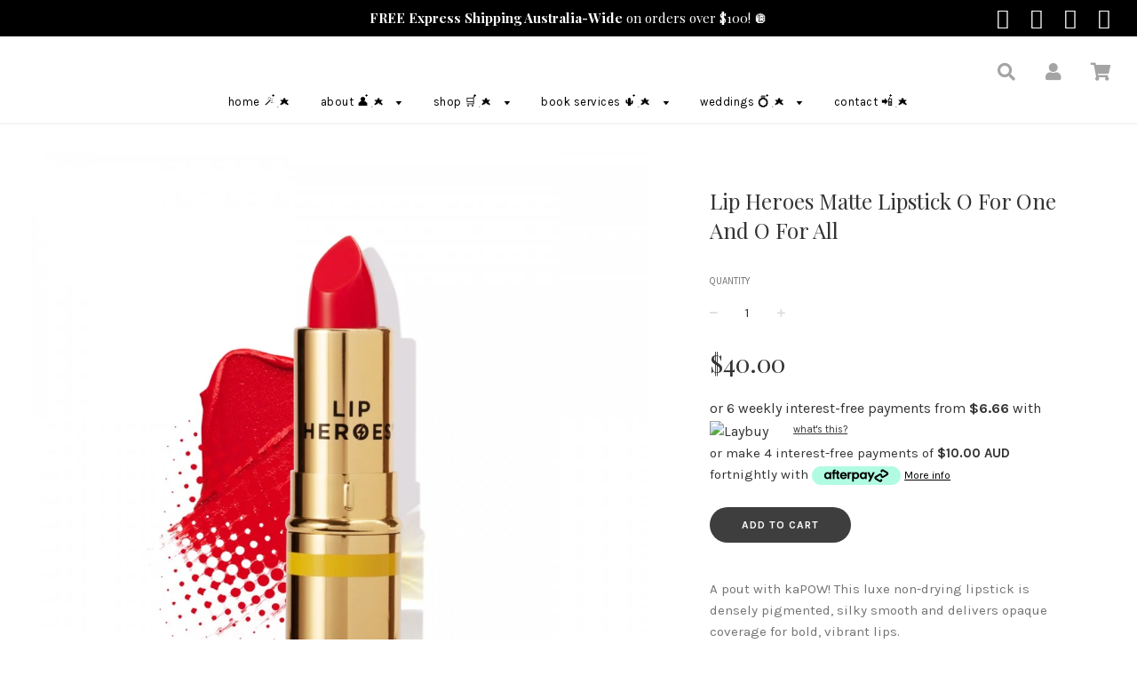

--- FILE ---
content_type: text/html; charset=utf-8
request_url: https://makeupartisttanyagolden.com/products/lip-hereos-matte-lipstick-o-for-one-and-o-for-all
body_size: 26627
content:
<!doctype html>
<!--[if IE 8]><html class="no-js lt-ie9" lang="en"> <![endif]-->
<!--[if IE 9 ]><html class="ie9 no-js"> <![endif]-->
<!--[if (gt IE 9)|!(IE)]><!--> <html class="no-js"> <!--<![endif]-->
<head>

  <!-- Basic page needs ================================================== -->
  <meta charset="utf-8">
  <meta http-equiv="X-UA-Compatible" content="IE=edge">

	
	  <link rel="shortcut icon" href="//makeupartisttanyagolden.com/cdn/shop/files/BIZ_CARD_P1_32x32.png?v=1737799997" type="image/png">
	

  <!-- Title and description ================================================== -->
  <title>
  Lip Heroes Matte Lipstick O For One And O For All &ndash; Makeup Artist Tanya Golden
  </title>

  
  <meta name="description" content="A pout with kaPOW! This luxe non-drying lipstick is densely pigmented, silky smooth and delivers opaque coverage for bold, vibrant lips. A hydrating formula in 6 marvel-lous shades. Super moisturising, the colour stays put for impeccable long-lasting wear - no flaking, bleeding or feathering.">
  

  <!-- Helpers ================================================== -->
  <!-- /snippets/social-meta-tags.liquid -->


  <meta property="og:type" content="product">
  <meta property="og:title" content="Lip Heroes Matte Lipstick O For One And O For All">
  
    <meta property="og:image" content="http://makeupartisttanyagolden.com/cdn/shop/products/lips_oforall_2_web_1200_grande.jpg?v=1597179215">
    <meta property="og:image:secure_url" content="https://makeupartisttanyagolden.com/cdn/shop/products/lips_oforall_2_web_1200_grande.jpg?v=1597179215">
  
    <meta property="og:image" content="http://makeupartisttanyagolden.com/cdn/shop/products/lh_lipstick_w_swatch_oforall_web_1200_grande.jpg?v=1597179214">
    <meta property="og:image:secure_url" content="https://makeupartisttanyagolden.com/cdn/shop/products/lh_lipstick_w_swatch_oforall_web_1200_grande.jpg?v=1597179214">
  
  <meta property="og:description" content="A pout with kaPOW! This luxe non-drying lipstick is densely pigmented, silky smooth and delivers opaque coverage for bold, vibrant lips.
A hydrating formula in 6 marvel-lous shades. Super moisturising, the colour stays put for impeccable long-lasting wear - no flaking, bleeding or feathering.">
  <meta property="og:price:amount" content="40.00">
  <meta property="og:price:currency" content="AUD">

<meta property="og:url" content="https://makeupartisttanyagolden.com/products/lip-hereos-matte-lipstick-o-for-one-and-o-for-all">
<meta property="og:site_name" content="Makeup Artist Tanya Golden">




  <meta name="twitter:card" content="summary">


  <meta name="twitter:title" content="Lip Heroes Matte Lipstick O For One And O For All">
  <meta name="twitter:description" content="A pout with kaPOW! This luxe non-drying lipstick is densely pigmented, silky smooth and delivers opaque coverage for bold, vibrant lips.
A hydrating formula in 6 marvel-lous shades. Super moisturising">
  <meta name="twitter:image" content="https://makeupartisttanyagolden.com/cdn/shop/products/lh_lipstick_w_swatch_oforall_web_1200_grande.jpg?v=1597179214">
  <meta name="twitter:image:width" content="600">
  <meta name="twitter:image:height" content="600">


  <link rel="canonical" href="https://makeupartisttanyagolden.com/products/lip-hereos-matte-lipstick-o-for-one-and-o-for-all">
  
	<meta name="viewport" content="width=device-width, initial-scale=1, maximum-scale=1, user-scalable=0"/>
  
  <meta name="theme-color" content="#000000">

  <!-- CSS ================================================== -->
  <link href="//makeupartisttanyagolden.com/cdn/shop/t/14/assets/plugins.css?v=967225555670819421764843969" rel="stylesheet" type="text/css" media="all" />
  <link href="//makeupartisttanyagolden.com/cdn/shop/t/14/assets/timber.scss.css?v=160543401181079766831737800256" rel="stylesheet" type="text/css" media="all" />

  
		<link href="//fonts.googleapis.com/css?family=Playfair+Display:400,700" rel="stylesheet" type="text/css" media="all" />

	


		<link href="//fonts.googleapis.com/css?family=Karla:400,700" rel="stylesheet" type="text/css" media="all" />

	


  <!-- Header hook for plugins ================================================== -->
  <script>window.performance && window.performance.mark && window.performance.mark('shopify.content_for_header.start');</script><meta name="google-site-verification" content="6FWfuDcC3dfy0rdmtX5LPvv3vF1dsH8Fh6_Um_NhToU">
<meta id="shopify-digital-wallet" name="shopify-digital-wallet" content="/20846263/digital_wallets/dialog">
<meta name="shopify-checkout-api-token" content="23b069d6ce121509a9ea555572cdee8b">
<meta id="in-context-paypal-metadata" data-shop-id="20846263" data-venmo-supported="false" data-environment="production" data-locale="en_US" data-paypal-v4="true" data-currency="AUD">
<link rel="alternate" type="application/json+oembed" href="https://makeupartisttanyagolden.com/products/lip-hereos-matte-lipstick-o-for-one-and-o-for-all.oembed">
<script async="async" src="/checkouts/internal/preloads.js?locale=en-AU"></script>
<link rel="preconnect" href="https://shop.app" crossorigin="anonymous">
<script async="async" src="https://shop.app/checkouts/internal/preloads.js?locale=en-AU&shop_id=20846263" crossorigin="anonymous"></script>
<script id="apple-pay-shop-capabilities" type="application/json">{"shopId":20846263,"countryCode":"AU","currencyCode":"AUD","merchantCapabilities":["supports3DS"],"merchantId":"gid:\/\/shopify\/Shop\/20846263","merchantName":"Makeup Artist Tanya Golden","requiredBillingContactFields":["postalAddress","email","phone"],"requiredShippingContactFields":["postalAddress","email","phone"],"shippingType":"shipping","supportedNetworks":["visa","masterCard","amex","jcb"],"total":{"type":"pending","label":"Makeup Artist Tanya Golden","amount":"1.00"},"shopifyPaymentsEnabled":true,"supportsSubscriptions":true}</script>
<script id="shopify-features" type="application/json">{"accessToken":"23b069d6ce121509a9ea555572cdee8b","betas":["rich-media-storefront-analytics"],"domain":"makeupartisttanyagolden.com","predictiveSearch":true,"shopId":20846263,"locale":"en"}</script>
<script>var Shopify = Shopify || {};
Shopify.shop = "makeupartisttanyagolden.myshopify.com";
Shopify.locale = "en";
Shopify.currency = {"active":"AUD","rate":"1.0"};
Shopify.country = "AU";
Shopify.theme = {"name":"Flow (with Laybuy)","id":80852385895,"schema_name":"Flow","schema_version":"6.5","theme_store_id":801,"role":"main"};
Shopify.theme.handle = "null";
Shopify.theme.style = {"id":null,"handle":null};
Shopify.cdnHost = "makeupartisttanyagolden.com/cdn";
Shopify.routes = Shopify.routes || {};
Shopify.routes.root = "/";</script>
<script type="module">!function(o){(o.Shopify=o.Shopify||{}).modules=!0}(window);</script>
<script>!function(o){function n(){var o=[];function n(){o.push(Array.prototype.slice.apply(arguments))}return n.q=o,n}var t=o.Shopify=o.Shopify||{};t.loadFeatures=n(),t.autoloadFeatures=n()}(window);</script>
<script>
  window.ShopifyPay = window.ShopifyPay || {};
  window.ShopifyPay.apiHost = "shop.app\/pay";
  window.ShopifyPay.redirectState = null;
</script>
<script id="shop-js-analytics" type="application/json">{"pageType":"product"}</script>
<script defer="defer" async type="module" src="//makeupartisttanyagolden.com/cdn/shopifycloud/shop-js/modules/v2/client.init-shop-cart-sync_BT-GjEfc.en.esm.js"></script>
<script defer="defer" async type="module" src="//makeupartisttanyagolden.com/cdn/shopifycloud/shop-js/modules/v2/chunk.common_D58fp_Oc.esm.js"></script>
<script defer="defer" async type="module" src="//makeupartisttanyagolden.com/cdn/shopifycloud/shop-js/modules/v2/chunk.modal_xMitdFEc.esm.js"></script>
<script type="module">
  await import("//makeupartisttanyagolden.com/cdn/shopifycloud/shop-js/modules/v2/client.init-shop-cart-sync_BT-GjEfc.en.esm.js");
await import("//makeupartisttanyagolden.com/cdn/shopifycloud/shop-js/modules/v2/chunk.common_D58fp_Oc.esm.js");
await import("//makeupartisttanyagolden.com/cdn/shopifycloud/shop-js/modules/v2/chunk.modal_xMitdFEc.esm.js");

  window.Shopify.SignInWithShop?.initShopCartSync?.({"fedCMEnabled":true,"windoidEnabled":true});

</script>
<script>
  window.Shopify = window.Shopify || {};
  if (!window.Shopify.featureAssets) window.Shopify.featureAssets = {};
  window.Shopify.featureAssets['shop-js'] = {"shop-cart-sync":["modules/v2/client.shop-cart-sync_DZOKe7Ll.en.esm.js","modules/v2/chunk.common_D58fp_Oc.esm.js","modules/v2/chunk.modal_xMitdFEc.esm.js"],"init-fed-cm":["modules/v2/client.init-fed-cm_B6oLuCjv.en.esm.js","modules/v2/chunk.common_D58fp_Oc.esm.js","modules/v2/chunk.modal_xMitdFEc.esm.js"],"shop-cash-offers":["modules/v2/client.shop-cash-offers_D2sdYoxE.en.esm.js","modules/v2/chunk.common_D58fp_Oc.esm.js","modules/v2/chunk.modal_xMitdFEc.esm.js"],"shop-login-button":["modules/v2/client.shop-login-button_QeVjl5Y3.en.esm.js","modules/v2/chunk.common_D58fp_Oc.esm.js","modules/v2/chunk.modal_xMitdFEc.esm.js"],"pay-button":["modules/v2/client.pay-button_DXTOsIq6.en.esm.js","modules/v2/chunk.common_D58fp_Oc.esm.js","modules/v2/chunk.modal_xMitdFEc.esm.js"],"shop-button":["modules/v2/client.shop-button_DQZHx9pm.en.esm.js","modules/v2/chunk.common_D58fp_Oc.esm.js","modules/v2/chunk.modal_xMitdFEc.esm.js"],"avatar":["modules/v2/client.avatar_BTnouDA3.en.esm.js"],"init-windoid":["modules/v2/client.init-windoid_CR1B-cfM.en.esm.js","modules/v2/chunk.common_D58fp_Oc.esm.js","modules/v2/chunk.modal_xMitdFEc.esm.js"],"init-shop-for-new-customer-accounts":["modules/v2/client.init-shop-for-new-customer-accounts_C_vY_xzh.en.esm.js","modules/v2/client.shop-login-button_QeVjl5Y3.en.esm.js","modules/v2/chunk.common_D58fp_Oc.esm.js","modules/v2/chunk.modal_xMitdFEc.esm.js"],"init-shop-email-lookup-coordinator":["modules/v2/client.init-shop-email-lookup-coordinator_BI7n9ZSv.en.esm.js","modules/v2/chunk.common_D58fp_Oc.esm.js","modules/v2/chunk.modal_xMitdFEc.esm.js"],"init-shop-cart-sync":["modules/v2/client.init-shop-cart-sync_BT-GjEfc.en.esm.js","modules/v2/chunk.common_D58fp_Oc.esm.js","modules/v2/chunk.modal_xMitdFEc.esm.js"],"shop-toast-manager":["modules/v2/client.shop-toast-manager_DiYdP3xc.en.esm.js","modules/v2/chunk.common_D58fp_Oc.esm.js","modules/v2/chunk.modal_xMitdFEc.esm.js"],"init-customer-accounts":["modules/v2/client.init-customer-accounts_D9ZNqS-Q.en.esm.js","modules/v2/client.shop-login-button_QeVjl5Y3.en.esm.js","modules/v2/chunk.common_D58fp_Oc.esm.js","modules/v2/chunk.modal_xMitdFEc.esm.js"],"init-customer-accounts-sign-up":["modules/v2/client.init-customer-accounts-sign-up_iGw4briv.en.esm.js","modules/v2/client.shop-login-button_QeVjl5Y3.en.esm.js","modules/v2/chunk.common_D58fp_Oc.esm.js","modules/v2/chunk.modal_xMitdFEc.esm.js"],"shop-follow-button":["modules/v2/client.shop-follow-button_CqMgW2wH.en.esm.js","modules/v2/chunk.common_D58fp_Oc.esm.js","modules/v2/chunk.modal_xMitdFEc.esm.js"],"checkout-modal":["modules/v2/client.checkout-modal_xHeaAweL.en.esm.js","modules/v2/chunk.common_D58fp_Oc.esm.js","modules/v2/chunk.modal_xMitdFEc.esm.js"],"shop-login":["modules/v2/client.shop-login_D91U-Q7h.en.esm.js","modules/v2/chunk.common_D58fp_Oc.esm.js","modules/v2/chunk.modal_xMitdFEc.esm.js"],"lead-capture":["modules/v2/client.lead-capture_BJmE1dJe.en.esm.js","modules/v2/chunk.common_D58fp_Oc.esm.js","modules/v2/chunk.modal_xMitdFEc.esm.js"],"payment-terms":["modules/v2/client.payment-terms_Ci9AEqFq.en.esm.js","modules/v2/chunk.common_D58fp_Oc.esm.js","modules/v2/chunk.modal_xMitdFEc.esm.js"]};
</script>
<script>(function() {
  var isLoaded = false;
  function asyncLoad() {
    if (isLoaded) return;
    isLoaded = true;
    var urls = ["https:\/\/chimpstatic.com\/mcjs-connected\/js\/users\/e914f97ca39f40ede48e5053d\/e674663039acfc101b1fb975c.js?shop=makeupartisttanyagolden.myshopify.com","https:\/\/chimpstatic.com\/mcjs-connected\/js\/users\/4382d7e23300d0695a9574a5e\/17df58daefe772b4866b8e0c6.js?shop=makeupartisttanyagolden.myshopify.com","https:\/\/app.delivery.handyjs.org\/js\/scripttag_loader.min.js?version=1.0.7\u0026origin=https:\/\/app.delivery.handyjs.org\u0026shop=makeupartisttanyagolden.myshopify.com","https:\/\/shopify-occ.s3.amazonaws.com\/prod\/js\/common.js?shop=makeupartisttanyagolden.myshopify.com","\/\/cdn.shopify.com\/proxy\/2e4d6bc5c8bfcb56adffd031cdcf961d4b9791bf9956008b1119b8f3aeb72d5e\/bucket.useifsapp.com\/theme-files-min\/js\/ifs-script-tag-min.js?v=2\u0026shop=makeupartisttanyagolden.myshopify.com\u0026sp-cache-control=cHVibGljLCBtYXgtYWdlPTkwMA"];
    for (var i = 0; i < urls.length; i++) {
      var s = document.createElement('script');
      s.type = 'text/javascript';
      s.async = true;
      s.src = urls[i];
      var x = document.getElementsByTagName('script')[0];
      x.parentNode.insertBefore(s, x);
    }
  };
  if(window.attachEvent) {
    window.attachEvent('onload', asyncLoad);
  } else {
    window.addEventListener('load', asyncLoad, false);
  }
})();</script>
<script id="__st">var __st={"a":20846263,"offset":36000,"reqid":"1d44867f-580e-4cff-bbf6-1cf847aba979-1769093629","pageurl":"makeupartisttanyagolden.com\/products\/lip-hereos-matte-lipstick-o-for-one-and-o-for-all","u":"6ff39290792b","p":"product","rtyp":"product","rid":4673187086439};</script>
<script>window.ShopifyPaypalV4VisibilityTracking = true;</script>
<script id="captcha-bootstrap">!function(){'use strict';const t='contact',e='account',n='new_comment',o=[[t,t],['blogs',n],['comments',n],[t,'customer']],c=[[e,'customer_login'],[e,'guest_login'],[e,'recover_customer_password'],[e,'create_customer']],r=t=>t.map((([t,e])=>`form[action*='/${t}']:not([data-nocaptcha='true']) input[name='form_type'][value='${e}']`)).join(','),a=t=>()=>t?[...document.querySelectorAll(t)].map((t=>t.form)):[];function s(){const t=[...o],e=r(t);return a(e)}const i='password',u='form_key',d=['recaptcha-v3-token','g-recaptcha-response','h-captcha-response',i],f=()=>{try{return window.sessionStorage}catch{return}},m='__shopify_v',_=t=>t.elements[u];function p(t,e,n=!1){try{const o=window.sessionStorage,c=JSON.parse(o.getItem(e)),{data:r}=function(t){const{data:e,action:n}=t;return t[m]||n?{data:e,action:n}:{data:t,action:n}}(c);for(const[e,n]of Object.entries(r))t.elements[e]&&(t.elements[e].value=n);n&&o.removeItem(e)}catch(o){console.error('form repopulation failed',{error:o})}}const l='form_type',E='cptcha';function T(t){t.dataset[E]=!0}const w=window,h=w.document,L='Shopify',v='ce_forms',y='captcha';let A=!1;((t,e)=>{const n=(g='f06e6c50-85a8-45c8-87d0-21a2b65856fe',I='https://cdn.shopify.com/shopifycloud/storefront-forms-hcaptcha/ce_storefront_forms_captcha_hcaptcha.v1.5.2.iife.js',D={infoText:'Protected by hCaptcha',privacyText:'Privacy',termsText:'Terms'},(t,e,n)=>{const o=w[L][v],c=o.bindForm;if(c)return c(t,g,e,D).then(n);var r;o.q.push([[t,g,e,D],n]),r=I,A||(h.body.append(Object.assign(h.createElement('script'),{id:'captcha-provider',async:!0,src:r})),A=!0)});var g,I,D;w[L]=w[L]||{},w[L][v]=w[L][v]||{},w[L][v].q=[],w[L][y]=w[L][y]||{},w[L][y].protect=function(t,e){n(t,void 0,e),T(t)},Object.freeze(w[L][y]),function(t,e,n,w,h,L){const[v,y,A,g]=function(t,e,n){const i=e?o:[],u=t?c:[],d=[...i,...u],f=r(d),m=r(i),_=r(d.filter((([t,e])=>n.includes(e))));return[a(f),a(m),a(_),s()]}(w,h,L),I=t=>{const e=t.target;return e instanceof HTMLFormElement?e:e&&e.form},D=t=>v().includes(t);t.addEventListener('submit',(t=>{const e=I(t);if(!e)return;const n=D(e)&&!e.dataset.hcaptchaBound&&!e.dataset.recaptchaBound,o=_(e),c=g().includes(e)&&(!o||!o.value);(n||c)&&t.preventDefault(),c&&!n&&(function(t){try{if(!f())return;!function(t){const e=f();if(!e)return;const n=_(t);if(!n)return;const o=n.value;o&&e.removeItem(o)}(t);const e=Array.from(Array(32),(()=>Math.random().toString(36)[2])).join('');!function(t,e){_(t)||t.append(Object.assign(document.createElement('input'),{type:'hidden',name:u})),t.elements[u].value=e}(t,e),function(t,e){const n=f();if(!n)return;const o=[...t.querySelectorAll(`input[type='${i}']`)].map((({name:t})=>t)),c=[...d,...o],r={};for(const[a,s]of new FormData(t).entries())c.includes(a)||(r[a]=s);n.setItem(e,JSON.stringify({[m]:1,action:t.action,data:r}))}(t,e)}catch(e){console.error('failed to persist form',e)}}(e),e.submit())}));const S=(t,e)=>{t&&!t.dataset[E]&&(n(t,e.some((e=>e===t))),T(t))};for(const o of['focusin','change'])t.addEventListener(o,(t=>{const e=I(t);D(e)&&S(e,y())}));const B=e.get('form_key'),M=e.get(l),P=B&&M;t.addEventListener('DOMContentLoaded',(()=>{const t=y();if(P)for(const e of t)e.elements[l].value===M&&p(e,B);[...new Set([...A(),...v().filter((t=>'true'===t.dataset.shopifyCaptcha))])].forEach((e=>S(e,t)))}))}(h,new URLSearchParams(w.location.search),n,t,e,['guest_login'])})(!0,!0)}();</script>
<script integrity="sha256-4kQ18oKyAcykRKYeNunJcIwy7WH5gtpwJnB7kiuLZ1E=" data-source-attribution="shopify.loadfeatures" defer="defer" src="//makeupartisttanyagolden.com/cdn/shopifycloud/storefront/assets/storefront/load_feature-a0a9edcb.js" crossorigin="anonymous"></script>
<script crossorigin="anonymous" defer="defer" src="//makeupartisttanyagolden.com/cdn/shopifycloud/storefront/assets/shopify_pay/storefront-65b4c6d7.js?v=20250812"></script>
<script data-source-attribution="shopify.dynamic_checkout.dynamic.init">var Shopify=Shopify||{};Shopify.PaymentButton=Shopify.PaymentButton||{isStorefrontPortableWallets:!0,init:function(){window.Shopify.PaymentButton.init=function(){};var t=document.createElement("script");t.src="https://makeupartisttanyagolden.com/cdn/shopifycloud/portable-wallets/latest/portable-wallets.en.js",t.type="module",document.head.appendChild(t)}};
</script>
<script data-source-attribution="shopify.dynamic_checkout.buyer_consent">
  function portableWalletsHideBuyerConsent(e){var t=document.getElementById("shopify-buyer-consent"),n=document.getElementById("shopify-subscription-policy-button");t&&n&&(t.classList.add("hidden"),t.setAttribute("aria-hidden","true"),n.removeEventListener("click",e))}function portableWalletsShowBuyerConsent(e){var t=document.getElementById("shopify-buyer-consent"),n=document.getElementById("shopify-subscription-policy-button");t&&n&&(t.classList.remove("hidden"),t.removeAttribute("aria-hidden"),n.addEventListener("click",e))}window.Shopify?.PaymentButton&&(window.Shopify.PaymentButton.hideBuyerConsent=portableWalletsHideBuyerConsent,window.Shopify.PaymentButton.showBuyerConsent=portableWalletsShowBuyerConsent);
</script>
<script data-source-attribution="shopify.dynamic_checkout.cart.bootstrap">document.addEventListener("DOMContentLoaded",(function(){function t(){return document.querySelector("shopify-accelerated-checkout-cart, shopify-accelerated-checkout")}if(t())Shopify.PaymentButton.init();else{new MutationObserver((function(e,n){t()&&(Shopify.PaymentButton.init(),n.disconnect())})).observe(document.body,{childList:!0,subtree:!0})}}));
</script>
<link id="shopify-accelerated-checkout-styles" rel="stylesheet" media="screen" href="https://makeupartisttanyagolden.com/cdn/shopifycloud/portable-wallets/latest/accelerated-checkout-backwards-compat.css" crossorigin="anonymous">
<style id="shopify-accelerated-checkout-cart">
        #shopify-buyer-consent {
  margin-top: 1em;
  display: inline-block;
  width: 100%;
}

#shopify-buyer-consent.hidden {
  display: none;
}

#shopify-subscription-policy-button {
  background: none;
  border: none;
  padding: 0;
  text-decoration: underline;
  font-size: inherit;
  cursor: pointer;
}

#shopify-subscription-policy-button::before {
  box-shadow: none;
}

      </style>

<script>window.performance && window.performance.mark && window.performance.mark('shopify.content_for_header.end');</script>
  <!-- /snippets/oldIE-js.liquid -->


<!--[if lt IE 9]>
<script src="//cdnjs.cloudflare.com/ajax/libs/html5shiv/3.7.2/html5shiv.min.js" type="text/javascript"></script>
<script src="//makeupartisttanyagolden.com/cdn/shop/t/14/assets/respond.min.js?v=52248677837542619231583266643" type="text/javascript"></script>
<link href="//makeupartisttanyagolden.com/cdn/shop/t/14/assets/respond-proxy.html" id="respond-proxy" rel="respond-proxy" />
<link href="//makeupartisttanyagolden.com/search?q=4d200cedacd7d0ca666b2a6646c07203" id="respond-redirect" rel="respond-redirect" />
<script src="//makeupartisttanyagolden.com/search?q=4d200cedacd7d0ca666b2a6646c07203" type="text/javascript"></script>
<![endif]-->



  <script src="//ajax.googleapis.com/ajax/libs/jquery/1.11.0/jquery.min.js" type="text/javascript"></script>
  <script src="//makeupartisttanyagolden.com/cdn/shop/t/14/assets/modernizr.min.js?v=137617515274177302221583266638" type="text/javascript"></script>

  
  

<!-- BEGIN app block: shopify://apps/powerful-form-builder/blocks/app-embed/e4bcb1eb-35b2-42e6-bc37-bfe0e1542c9d --><script type="text/javascript" hs-ignore data-cookieconsent="ignore">
  var Globo = Globo || {};
  var globoFormbuilderRecaptchaInit = function(){};
  var globoFormbuilderHcaptchaInit = function(){};
  window.Globo.FormBuilder = window.Globo.FormBuilder || {};
  window.Globo.FormBuilder.shop = {"configuration":{"money_format":"${{amount}}"},"pricing":{"features":{"bulkOrderForm":false,"cartForm":false,"fileUpload":2,"removeCopyright":false,"restrictedEmailDomains":false}},"settings":{"copyright":"Powered by <a href=\"https://globosoftware.net\" target=\"_blank\">Globo</a> <a href=\"https://apps.shopify.com/form-builder-contact-form\" target=\"_blank\">Form Builder</a>","hideWaterMark":false,"reCaptcha":{"recaptchaType":"v2","siteKey":false,"languageCode":"en"},"scrollTop":false,"customCssCode":"","customCssEnabled":false,"additionalColumns":[]},"encryption_form_id":1,"url":"https://app.powerfulform.com/","CDN_URL":"https://dxo9oalx9qc1s.cloudfront.net"};

  if(window.Globo.FormBuilder.shop.settings.customCssEnabled && window.Globo.FormBuilder.shop.settings.customCssCode){
    const customStyle = document.createElement('style');
    customStyle.type = 'text/css';
    customStyle.innerHTML = window.Globo.FormBuilder.shop.settings.customCssCode;
    document.head.appendChild(customStyle);
  }

  window.Globo.FormBuilder.forms = [];

  
  window.Globo.FormBuilder.url = window.Globo.FormBuilder.shop.url;
  window.Globo.FormBuilder.CDN_URL = window.Globo.FormBuilder.shop.CDN_URL ?? window.Globo.FormBuilder.shop.url;
  window.Globo.FormBuilder.themeOs20 = true;
  window.Globo.FormBuilder.searchProductByJson = true;
  
  
  window.Globo.FormBuilder.__webpack_public_path_2__ = "https://cdn.shopify.com/extensions/019bde9b-ec85-74c8-a198-8278afe00c90/powerful-form-builder-274/assets/";Globo.FormBuilder.page = {
    href : window.location.href,
    type: "product"
  };
  Globo.FormBuilder.page.title = document.title

  
    Globo.FormBuilder.product= {
      title : 'Lip Heroes Matte Lipstick O For One And O For All',
      type : '',
      vendor : 'Makeup Artist Tanya Golden',
      url : window.location.href
    }
  
  if(window.AVADA_SPEED_WHITELIST){
    const pfbs_w = new RegExp("powerful-form-builder", 'i')
    if(Array.isArray(window.AVADA_SPEED_WHITELIST)){
      window.AVADA_SPEED_WHITELIST.push(pfbs_w)
    }else{
      window.AVADA_SPEED_WHITELIST = [pfbs_w]
    }
  }

  Globo.FormBuilder.shop.configuration = Globo.FormBuilder.shop.configuration || {};
  Globo.FormBuilder.shop.configuration.money_format = "${{amount}}";
</script>
<script src="https://cdn.shopify.com/extensions/019bde9b-ec85-74c8-a198-8278afe00c90/powerful-form-builder-274/assets/globo.formbuilder.index.js" defer="defer" data-cookieconsent="ignore"></script>




<!-- END app block --><script src="https://cdn.shopify.com/extensions/019b8cbe-684e-7816-b84e-59c9fa41ad1c/instagram-story-app-45/assets/instagram-story.js" type="text/javascript" defer="defer"></script>
<link href="https://cdn.shopify.com/extensions/019b8cbe-684e-7816-b84e-59c9fa41ad1c/instagram-story-app-45/assets/instagram-story.css" rel="stylesheet" type="text/css" media="all">
<link href="https://monorail-edge.shopifysvc.com" rel="dns-prefetch">
<script>(function(){if ("sendBeacon" in navigator && "performance" in window) {try {var session_token_from_headers = performance.getEntriesByType('navigation')[0].serverTiming.find(x => x.name == '_s').description;} catch {var session_token_from_headers = undefined;}var session_cookie_matches = document.cookie.match(/_shopify_s=([^;]*)/);var session_token_from_cookie = session_cookie_matches && session_cookie_matches.length === 2 ? session_cookie_matches[1] : "";var session_token = session_token_from_headers || session_token_from_cookie || "";function handle_abandonment_event(e) {var entries = performance.getEntries().filter(function(entry) {return /monorail-edge.shopifysvc.com/.test(entry.name);});if (!window.abandonment_tracked && entries.length === 0) {window.abandonment_tracked = true;var currentMs = Date.now();var navigation_start = performance.timing.navigationStart;var payload = {shop_id: 20846263,url: window.location.href,navigation_start,duration: currentMs - navigation_start,session_token,page_type: "product"};window.navigator.sendBeacon("https://monorail-edge.shopifysvc.com/v1/produce", JSON.stringify({schema_id: "online_store_buyer_site_abandonment/1.1",payload: payload,metadata: {event_created_at_ms: currentMs,event_sent_at_ms: currentMs}}));}}window.addEventListener('pagehide', handle_abandonment_event);}}());</script>
<script id="web-pixels-manager-setup">(function e(e,d,r,n,o){if(void 0===o&&(o={}),!Boolean(null===(a=null===(i=window.Shopify)||void 0===i?void 0:i.analytics)||void 0===a?void 0:a.replayQueue)){var i,a;window.Shopify=window.Shopify||{};var t=window.Shopify;t.analytics=t.analytics||{};var s=t.analytics;s.replayQueue=[],s.publish=function(e,d,r){return s.replayQueue.push([e,d,r]),!0};try{self.performance.mark("wpm:start")}catch(e){}var l=function(){var e={modern:/Edge?\/(1{2}[4-9]|1[2-9]\d|[2-9]\d{2}|\d{4,})\.\d+(\.\d+|)|Firefox\/(1{2}[4-9]|1[2-9]\d|[2-9]\d{2}|\d{4,})\.\d+(\.\d+|)|Chrom(ium|e)\/(9{2}|\d{3,})\.\d+(\.\d+|)|(Maci|X1{2}).+ Version\/(15\.\d+|(1[6-9]|[2-9]\d|\d{3,})\.\d+)([,.]\d+|)( \(\w+\)|)( Mobile\/\w+|) Safari\/|Chrome.+OPR\/(9{2}|\d{3,})\.\d+\.\d+|(CPU[ +]OS|iPhone[ +]OS|CPU[ +]iPhone|CPU IPhone OS|CPU iPad OS)[ +]+(15[._]\d+|(1[6-9]|[2-9]\d|\d{3,})[._]\d+)([._]\d+|)|Android:?[ /-](13[3-9]|1[4-9]\d|[2-9]\d{2}|\d{4,})(\.\d+|)(\.\d+|)|Android.+Firefox\/(13[5-9]|1[4-9]\d|[2-9]\d{2}|\d{4,})\.\d+(\.\d+|)|Android.+Chrom(ium|e)\/(13[3-9]|1[4-9]\d|[2-9]\d{2}|\d{4,})\.\d+(\.\d+|)|SamsungBrowser\/([2-9]\d|\d{3,})\.\d+/,legacy:/Edge?\/(1[6-9]|[2-9]\d|\d{3,})\.\d+(\.\d+|)|Firefox\/(5[4-9]|[6-9]\d|\d{3,})\.\d+(\.\d+|)|Chrom(ium|e)\/(5[1-9]|[6-9]\d|\d{3,})\.\d+(\.\d+|)([\d.]+$|.*Safari\/(?![\d.]+ Edge\/[\d.]+$))|(Maci|X1{2}).+ Version\/(10\.\d+|(1[1-9]|[2-9]\d|\d{3,})\.\d+)([,.]\d+|)( \(\w+\)|)( Mobile\/\w+|) Safari\/|Chrome.+OPR\/(3[89]|[4-9]\d|\d{3,})\.\d+\.\d+|(CPU[ +]OS|iPhone[ +]OS|CPU[ +]iPhone|CPU IPhone OS|CPU iPad OS)[ +]+(10[._]\d+|(1[1-9]|[2-9]\d|\d{3,})[._]\d+)([._]\d+|)|Android:?[ /-](13[3-9]|1[4-9]\d|[2-9]\d{2}|\d{4,})(\.\d+|)(\.\d+|)|Mobile Safari.+OPR\/([89]\d|\d{3,})\.\d+\.\d+|Android.+Firefox\/(13[5-9]|1[4-9]\d|[2-9]\d{2}|\d{4,})\.\d+(\.\d+|)|Android.+Chrom(ium|e)\/(13[3-9]|1[4-9]\d|[2-9]\d{2}|\d{4,})\.\d+(\.\d+|)|Android.+(UC? ?Browser|UCWEB|U3)[ /]?(15\.([5-9]|\d{2,})|(1[6-9]|[2-9]\d|\d{3,})\.\d+)\.\d+|SamsungBrowser\/(5\.\d+|([6-9]|\d{2,})\.\d+)|Android.+MQ{2}Browser\/(14(\.(9|\d{2,})|)|(1[5-9]|[2-9]\d|\d{3,})(\.\d+|))(\.\d+|)|K[Aa][Ii]OS\/(3\.\d+|([4-9]|\d{2,})\.\d+)(\.\d+|)/},d=e.modern,r=e.legacy,n=navigator.userAgent;return n.match(d)?"modern":n.match(r)?"legacy":"unknown"}(),u="modern"===l?"modern":"legacy",c=(null!=n?n:{modern:"",legacy:""})[u],f=function(e){return[e.baseUrl,"/wpm","/b",e.hashVersion,"modern"===e.buildTarget?"m":"l",".js"].join("")}({baseUrl:d,hashVersion:r,buildTarget:u}),m=function(e){var d=e.version,r=e.bundleTarget,n=e.surface,o=e.pageUrl,i=e.monorailEndpoint;return{emit:function(e){var a=e.status,t=e.errorMsg,s=(new Date).getTime(),l=JSON.stringify({metadata:{event_sent_at_ms:s},events:[{schema_id:"web_pixels_manager_load/3.1",payload:{version:d,bundle_target:r,page_url:o,status:a,surface:n,error_msg:t},metadata:{event_created_at_ms:s}}]});if(!i)return console&&console.warn&&console.warn("[Web Pixels Manager] No Monorail endpoint provided, skipping logging."),!1;try{return self.navigator.sendBeacon.bind(self.navigator)(i,l)}catch(e){}var u=new XMLHttpRequest;try{return u.open("POST",i,!0),u.setRequestHeader("Content-Type","text/plain"),u.send(l),!0}catch(e){return console&&console.warn&&console.warn("[Web Pixels Manager] Got an unhandled error while logging to Monorail."),!1}}}}({version:r,bundleTarget:l,surface:e.surface,pageUrl:self.location.href,monorailEndpoint:e.monorailEndpoint});try{o.browserTarget=l,function(e){var d=e.src,r=e.async,n=void 0===r||r,o=e.onload,i=e.onerror,a=e.sri,t=e.scriptDataAttributes,s=void 0===t?{}:t,l=document.createElement("script"),u=document.querySelector("head"),c=document.querySelector("body");if(l.async=n,l.src=d,a&&(l.integrity=a,l.crossOrigin="anonymous"),s)for(var f in s)if(Object.prototype.hasOwnProperty.call(s,f))try{l.dataset[f]=s[f]}catch(e){}if(o&&l.addEventListener("load",o),i&&l.addEventListener("error",i),u)u.appendChild(l);else{if(!c)throw new Error("Did not find a head or body element to append the script");c.appendChild(l)}}({src:f,async:!0,onload:function(){if(!function(){var e,d;return Boolean(null===(d=null===(e=window.Shopify)||void 0===e?void 0:e.analytics)||void 0===d?void 0:d.initialized)}()){var d=window.webPixelsManager.init(e)||void 0;if(d){var r=window.Shopify.analytics;r.replayQueue.forEach((function(e){var r=e[0],n=e[1],o=e[2];d.publishCustomEvent(r,n,o)})),r.replayQueue=[],r.publish=d.publishCustomEvent,r.visitor=d.visitor,r.initialized=!0}}},onerror:function(){return m.emit({status:"failed",errorMsg:"".concat(f," has failed to load")})},sri:function(e){var d=/^sha384-[A-Za-z0-9+/=]+$/;return"string"==typeof e&&d.test(e)}(c)?c:"",scriptDataAttributes:o}),m.emit({status:"loading"})}catch(e){m.emit({status:"failed",errorMsg:(null==e?void 0:e.message)||"Unknown error"})}}})({shopId: 20846263,storefrontBaseUrl: "https://makeupartisttanyagolden.com",extensionsBaseUrl: "https://extensions.shopifycdn.com/cdn/shopifycloud/web-pixels-manager",monorailEndpoint: "https://monorail-edge.shopifysvc.com/unstable/produce_batch",surface: "storefront-renderer",enabledBetaFlags: ["2dca8a86"],webPixelsConfigList: [{"id":"307331175","configuration":"{\"config\":\"{\\\"pixel_id\\\":\\\"GT-WP4RD6Z\\\",\\\"target_country\\\":\\\"AU\\\",\\\"gtag_events\\\":[{\\\"type\\\":\\\"purchase\\\",\\\"action_label\\\":\\\"MC-7MX2D4DVR9\\\"},{\\\"type\\\":\\\"page_view\\\",\\\"action_label\\\":\\\"MC-7MX2D4DVR9\\\"},{\\\"type\\\":\\\"view_item\\\",\\\"action_label\\\":\\\"MC-7MX2D4DVR9\\\"}],\\\"enable_monitoring_mode\\\":false}\"}","eventPayloadVersion":"v1","runtimeContext":"OPEN","scriptVersion":"b2a88bafab3e21179ed38636efcd8a93","type":"APP","apiClientId":1780363,"privacyPurposes":[],"dataSharingAdjustments":{"protectedCustomerApprovalScopes":["read_customer_address","read_customer_email","read_customer_name","read_customer_personal_data","read_customer_phone"]}},{"id":"shopify-app-pixel","configuration":"{}","eventPayloadVersion":"v1","runtimeContext":"STRICT","scriptVersion":"0450","apiClientId":"shopify-pixel","type":"APP","privacyPurposes":["ANALYTICS","MARKETING"]},{"id":"shopify-custom-pixel","eventPayloadVersion":"v1","runtimeContext":"LAX","scriptVersion":"0450","apiClientId":"shopify-pixel","type":"CUSTOM","privacyPurposes":["ANALYTICS","MARKETING"]}],isMerchantRequest: false,initData: {"shop":{"name":"Makeup Artist Tanya Golden","paymentSettings":{"currencyCode":"AUD"},"myshopifyDomain":"makeupartisttanyagolden.myshopify.com","countryCode":"AU","storefrontUrl":"https:\/\/makeupartisttanyagolden.com"},"customer":null,"cart":null,"checkout":null,"productVariants":[{"price":{"amount":40.0,"currencyCode":"AUD"},"product":{"title":"Lip Heroes Matte Lipstick O For One And O For All","vendor":"Makeup Artist Tanya Golden","id":"4673187086439","untranslatedTitle":"Lip Heroes Matte Lipstick O For One And O For All","url":"\/products\/lip-hereos-matte-lipstick-o-for-one-and-o-for-all","type":""},"id":"32740451745895","image":{"src":"\/\/makeupartisttanyagolden.com\/cdn\/shop\/products\/lh_lipstick_w_swatch_oforall_web_1200.jpg?v=1597179214"},"sku":"","title":"Default Title","untranslatedTitle":"Default Title"}],"purchasingCompany":null},},"https://makeupartisttanyagolden.com/cdn","fcfee988w5aeb613cpc8e4bc33m6693e112",{"modern":"","legacy":""},{"shopId":"20846263","storefrontBaseUrl":"https:\/\/makeupartisttanyagolden.com","extensionBaseUrl":"https:\/\/extensions.shopifycdn.com\/cdn\/shopifycloud\/web-pixels-manager","surface":"storefront-renderer","enabledBetaFlags":"[\"2dca8a86\"]","isMerchantRequest":"false","hashVersion":"fcfee988w5aeb613cpc8e4bc33m6693e112","publish":"custom","events":"[[\"page_viewed\",{}],[\"product_viewed\",{\"productVariant\":{\"price\":{\"amount\":40.0,\"currencyCode\":\"AUD\"},\"product\":{\"title\":\"Lip Heroes Matte Lipstick O For One And O For All\",\"vendor\":\"Makeup Artist Tanya Golden\",\"id\":\"4673187086439\",\"untranslatedTitle\":\"Lip Heroes Matte Lipstick O For One And O For All\",\"url\":\"\/products\/lip-hereos-matte-lipstick-o-for-one-and-o-for-all\",\"type\":\"\"},\"id\":\"32740451745895\",\"image\":{\"src\":\"\/\/makeupartisttanyagolden.com\/cdn\/shop\/products\/lh_lipstick_w_swatch_oforall_web_1200.jpg?v=1597179214\"},\"sku\":\"\",\"title\":\"Default Title\",\"untranslatedTitle\":\"Default Title\"}}]]"});</script><script>
  window.ShopifyAnalytics = window.ShopifyAnalytics || {};
  window.ShopifyAnalytics.meta = window.ShopifyAnalytics.meta || {};
  window.ShopifyAnalytics.meta.currency = 'AUD';
  var meta = {"product":{"id":4673187086439,"gid":"gid:\/\/shopify\/Product\/4673187086439","vendor":"Makeup Artist Tanya Golden","type":"","handle":"lip-hereos-matte-lipstick-o-for-one-and-o-for-all","variants":[{"id":32740451745895,"price":4000,"name":"Lip Heroes Matte Lipstick O For One And O For All","public_title":null,"sku":""}],"remote":false},"page":{"pageType":"product","resourceType":"product","resourceId":4673187086439,"requestId":"1d44867f-580e-4cff-bbf6-1cf847aba979-1769093629"}};
  for (var attr in meta) {
    window.ShopifyAnalytics.meta[attr] = meta[attr];
  }
</script>
<script class="analytics">
  (function () {
    var customDocumentWrite = function(content) {
      var jquery = null;

      if (window.jQuery) {
        jquery = window.jQuery;
      } else if (window.Checkout && window.Checkout.$) {
        jquery = window.Checkout.$;
      }

      if (jquery) {
        jquery('body').append(content);
      }
    };

    var hasLoggedConversion = function(token) {
      if (token) {
        return document.cookie.indexOf('loggedConversion=' + token) !== -1;
      }
      return false;
    }

    var setCookieIfConversion = function(token) {
      if (token) {
        var twoMonthsFromNow = new Date(Date.now());
        twoMonthsFromNow.setMonth(twoMonthsFromNow.getMonth() + 2);

        document.cookie = 'loggedConversion=' + token + '; expires=' + twoMonthsFromNow;
      }
    }

    var trekkie = window.ShopifyAnalytics.lib = window.trekkie = window.trekkie || [];
    if (trekkie.integrations) {
      return;
    }
    trekkie.methods = [
      'identify',
      'page',
      'ready',
      'track',
      'trackForm',
      'trackLink'
    ];
    trekkie.factory = function(method) {
      return function() {
        var args = Array.prototype.slice.call(arguments);
        args.unshift(method);
        trekkie.push(args);
        return trekkie;
      };
    };
    for (var i = 0; i < trekkie.methods.length; i++) {
      var key = trekkie.methods[i];
      trekkie[key] = trekkie.factory(key);
    }
    trekkie.load = function(config) {
      trekkie.config = config || {};
      trekkie.config.initialDocumentCookie = document.cookie;
      var first = document.getElementsByTagName('script')[0];
      var script = document.createElement('script');
      script.type = 'text/javascript';
      script.onerror = function(e) {
        var scriptFallback = document.createElement('script');
        scriptFallback.type = 'text/javascript';
        scriptFallback.onerror = function(error) {
                var Monorail = {
      produce: function produce(monorailDomain, schemaId, payload) {
        var currentMs = new Date().getTime();
        var event = {
          schema_id: schemaId,
          payload: payload,
          metadata: {
            event_created_at_ms: currentMs,
            event_sent_at_ms: currentMs
          }
        };
        return Monorail.sendRequest("https://" + monorailDomain + "/v1/produce", JSON.stringify(event));
      },
      sendRequest: function sendRequest(endpointUrl, payload) {
        // Try the sendBeacon API
        if (window && window.navigator && typeof window.navigator.sendBeacon === 'function' && typeof window.Blob === 'function' && !Monorail.isIos12()) {
          var blobData = new window.Blob([payload], {
            type: 'text/plain'
          });

          if (window.navigator.sendBeacon(endpointUrl, blobData)) {
            return true;
          } // sendBeacon was not successful

        } // XHR beacon

        var xhr = new XMLHttpRequest();

        try {
          xhr.open('POST', endpointUrl);
          xhr.setRequestHeader('Content-Type', 'text/plain');
          xhr.send(payload);
        } catch (e) {
          console.log(e);
        }

        return false;
      },
      isIos12: function isIos12() {
        return window.navigator.userAgent.lastIndexOf('iPhone; CPU iPhone OS 12_') !== -1 || window.navigator.userAgent.lastIndexOf('iPad; CPU OS 12_') !== -1;
      }
    };
    Monorail.produce('monorail-edge.shopifysvc.com',
      'trekkie_storefront_load_errors/1.1',
      {shop_id: 20846263,
      theme_id: 80852385895,
      app_name: "storefront",
      context_url: window.location.href,
      source_url: "//makeupartisttanyagolden.com/cdn/s/trekkie.storefront.1bbfab421998800ff09850b62e84b8915387986d.min.js"});

        };
        scriptFallback.async = true;
        scriptFallback.src = '//makeupartisttanyagolden.com/cdn/s/trekkie.storefront.1bbfab421998800ff09850b62e84b8915387986d.min.js';
        first.parentNode.insertBefore(scriptFallback, first);
      };
      script.async = true;
      script.src = '//makeupartisttanyagolden.com/cdn/s/trekkie.storefront.1bbfab421998800ff09850b62e84b8915387986d.min.js';
      first.parentNode.insertBefore(script, first);
    };
    trekkie.load(
      {"Trekkie":{"appName":"storefront","development":false,"defaultAttributes":{"shopId":20846263,"isMerchantRequest":null,"themeId":80852385895,"themeCityHash":"802527504761750197","contentLanguage":"en","currency":"AUD","eventMetadataId":"e14f68ef-a5a2-489a-95e3-e39b2bf7cb48"},"isServerSideCookieWritingEnabled":true,"monorailRegion":"shop_domain","enabledBetaFlags":["65f19447"]},"Session Attribution":{},"S2S":{"facebookCapiEnabled":true,"source":"trekkie-storefront-renderer","apiClientId":580111}}
    );

    var loaded = false;
    trekkie.ready(function() {
      if (loaded) return;
      loaded = true;

      window.ShopifyAnalytics.lib = window.trekkie;

      var originalDocumentWrite = document.write;
      document.write = customDocumentWrite;
      try { window.ShopifyAnalytics.merchantGoogleAnalytics.call(this); } catch(error) {};
      document.write = originalDocumentWrite;

      window.ShopifyAnalytics.lib.page(null,{"pageType":"product","resourceType":"product","resourceId":4673187086439,"requestId":"1d44867f-580e-4cff-bbf6-1cf847aba979-1769093629","shopifyEmitted":true});

      var match = window.location.pathname.match(/checkouts\/(.+)\/(thank_you|post_purchase)/)
      var token = match? match[1]: undefined;
      if (!hasLoggedConversion(token)) {
        setCookieIfConversion(token);
        window.ShopifyAnalytics.lib.track("Viewed Product",{"currency":"AUD","variantId":32740451745895,"productId":4673187086439,"productGid":"gid:\/\/shopify\/Product\/4673187086439","name":"Lip Heroes Matte Lipstick O For One And O For All","price":"40.00","sku":"","brand":"Makeup Artist Tanya Golden","variant":null,"category":"","nonInteraction":true,"remote":false},undefined,undefined,{"shopifyEmitted":true});
      window.ShopifyAnalytics.lib.track("monorail:\/\/trekkie_storefront_viewed_product\/1.1",{"currency":"AUD","variantId":32740451745895,"productId":4673187086439,"productGid":"gid:\/\/shopify\/Product\/4673187086439","name":"Lip Heroes Matte Lipstick O For One And O For All","price":"40.00","sku":"","brand":"Makeup Artist Tanya Golden","variant":null,"category":"","nonInteraction":true,"remote":false,"referer":"https:\/\/makeupartisttanyagolden.com\/products\/lip-hereos-matte-lipstick-o-for-one-and-o-for-all"});
      }
    });


        var eventsListenerScript = document.createElement('script');
        eventsListenerScript.async = true;
        eventsListenerScript.src = "//makeupartisttanyagolden.com/cdn/shopifycloud/storefront/assets/shop_events_listener-3da45d37.js";
        document.getElementsByTagName('head')[0].appendChild(eventsListenerScript);

})();</script>
<script
  defer
  src="https://makeupartisttanyagolden.com/cdn/shopifycloud/perf-kit/shopify-perf-kit-3.0.4.min.js"
  data-application="storefront-renderer"
  data-shop-id="20846263"
  data-render-region="gcp-us-central1"
  data-page-type="product"
  data-theme-instance-id="80852385895"
  data-theme-name="Flow"
  data-theme-version="6.5"
  data-monorail-region="shop_domain"
  data-resource-timing-sampling-rate="10"
  data-shs="true"
  data-shs-beacon="true"
  data-shs-export-with-fetch="true"
  data-shs-logs-sample-rate="1"
  data-shs-beacon-endpoint="https://makeupartisttanyagolden.com/api/collect"
></script>
</head>


<body id="lip-heroes-matte-lipstick-o-for-one-and-o-for-all" class="template-product" >
  
  <div id="CartDrawer" class="drawer drawer--right">
    <div class="drawer__header sitewide--title-wrapper">
      <div class="drawer__close js-drawer-close">
        <button type="button" class="icon-fallback-text">
          <i class="fa fa-times fa-lg" aria-hidden="true"></i>
          <span class="fallback-text">"Close Cart"</span>
        </button>
      </div>
      <div class="drawer__title h2 page--title " id="CartTitle">Shopping Cart</div>
      <div class="drawer__title h2 page--title hide" id="ShopNowTitle">Shop now</div>
      <div class="drawer__title h2 page--title hide" id="LogInTitle">Login</div>
      <div class="drawer__title h2 page--title hide" id="SearchTitle">Search for products on our site</div>
    </div>
    <div id="CartContainer"></div>
    <div id="ShopNowContainer" class="hide"></div>
    <div id="SearchContainer" class="hide">
      <div class="wrapper search-drawer">
        <div class="input-group">
          <input type="search" name="q" id="search-input" placeholder="Search our store" class="input-group-field" aria-label="Search our store" autocomplete="off" />
          <span class="input-group-btn">
            <button type="submit" class="btn icon-fallback-text">
              <i class="fa fa-search"></i>
              <span class="fallback-text">Search</span>
            </button>
          </span>
        </div>
        <script id="LiveSearchResultTemplate" type="text/template">
  
    <div class="indiv-search-listing-grid">
      <div class="grid">
        {{#if image}}
        <div class="grid__item large--one-quarter live-search--image">
          <a href="{{url}}" title="{{title}}">
            <img src="{{image}}" alt="{{title}}">
          </a>
        </div>
        {{/if}}
        <div class="grid__item large--three-quarters line-search-content">
          <h3>
            <a href="{{url}}" title="">{{title}}</a>
          </h3>
          <div>
            {{{price_html}}}
          </div>
          <p>{{content}}</p>
        </div>
      </div>
    </div>
  
</script>

        <script type="text/javascript">
            var SearchTranslations = {
                no_results_html: 'Your search for "{{ terms }}" did not yield any results.',
                results_for_html: 'Your search for "{{ terms }}" revealed the following:',
                products: 'Products',
                pages: 'Pages',
                articles: 'Articles'
            };
        </script>
        <div id="search-results" class="grid-uniform">
          <!-- here will be the search results -->
        </div>
        <a id="search-show-more" href="#" class="btn hide">See more</a>
      </div>
    </div>
    <div id="LogInContainer" class="hide"></div>
  </div>
  <div id="DrawerOverlay"></div>

<div id="PageContainer">

	<div id="shopify-section-announcement-bar" class="shopify-section">

  <style>

    .notification-bar{
      background-color: #000000;
      color: #ffffff;
    }

    .notification-bar a, .notification-bar .social-sharing.is-clean a{
      color: #ffffff;
    }

    #site-title{
    	padding: px;
    }

  </style>

  <div class="notification-bar">

	  

		  <div id="sharing" class="social-sharing is-clean" data-permalink="">

			  <ul id="sm-icons" class="clearfix">

                  
					  <li id="sm-facebook">
						  <a href="www.facebook.com/makeupartisttanyagolden">
							  <i class="fa fa-facebook fa-2x"></i>
						  </a>
					  </li>
                  

                  

                  
					  <li id="sm-youtube">
						  <a href="https://www.youtube.com/channel/UCL0Xvk6DjUhNqf0DbupaGpg">
							  <i class="fa fa-youtube fa-2x"></i>
						  </a>
					  </li>
                  

                  

                  
					  <li id="sm-pinterest">
						  <a href="www.pinterest.com/makeupartisttanyagolden">
							  <i class="fa fa-pinterest fa-2x"></i>
						  </a>
					  </li>
                  

                  
					  <li id="sm-instagram">
						  <a href="https://instagram.com/makeupartisttanyagolden">
							  <i class="fa fa-instagram fa-2x"></i>
						  </a>
					  </li>
                  

			  </ul>

		  </div>

	  

      
        <a href="/collections" class="notification-bar__message custom-font">
          <p><strong>FREE Express Shipping Australia-Wide</strong> on orders over $100! 🪩</p>
        </a>
      

  </div>



</div>

	<div id="shopify-section-header" class="shopify-section"><div data-section-id="header" data-section-type="header-section" class="header-section--wrapper">
  <div id="NavDrawer" class="drawer drawer--left">
    <!-- begin mobile-nav -->
    <ul class="mobile-nav">
      <li class="mobile-nav__item mobile-nav__search">
        <form action="/search" method="get" class="input-group search-bar" role="search">
  
  <input type="search" name="q" value="" placeholder="Search our store" class="input-group-field" aria-label="Search our store">
  <span class="input-group-btn hidden">
    <button type="submit" class="btn icon-fallback-text">
      <i class="fa fa-search"></i>
      <span class="fallback-text">Search</span>
    </button>
  </span>
</form>

      </li>
      
        
        
        
          <li class="mobile-nav__item">
            <a href="/" class="mobile-nav__link">HOME 🪄๋࣭ ⭑</a>
          </li>
        
      
        
        
        
          <li class="mobile-nav__item" aria-haspopup="true">
            <div class="mobile-nav__has-sublist">
              <a href="/pages/about" class="mobile-nav__link">ABOUT 👤๋࣭ ⭑</a>
              <div class="mobile-nav__toggle">
                <button type="button" class="icon-fallback-text mobile-nav__toggle-open">
                  <i class="fa fa-caret-right fa-lg" aria-hidden="true"></i>
                  <span class="fallback-text">See more</span>
                </button>
                <button type="button" class="icon-fallback-text mobile-nav__toggle-close">
                  <i class="fa fa-caret-down fa-lg" aria-hidden="true"></i>
                  <span class="fallback-text">"Close Cart"</span>
                </button>
              </div>
            </div>
            <ul class="mobile-nav__sublist">
              
                
                <li class="mobile-nav__item ">
                  
                    <a href="/pages/faqs" class="mobile-nav__link">SHIPPING FAQ&#39;s</a>
                  
                </li>
              
            </ul>
          </li>
        
      
        
        
        
          <li class="mobile-nav__item" aria-haspopup="true">
            <div class="mobile-nav__has-sublist">
              <a href="/collections" class="mobile-nav__link">SHOP 🛒๋࣭ ⭑</a>
              <div class="mobile-nav__toggle">
                <button type="button" class="icon-fallback-text mobile-nav__toggle-open">
                  <i class="fa fa-caret-right fa-lg" aria-hidden="true"></i>
                  <span class="fallback-text">See more</span>
                </button>
                <button type="button" class="icon-fallback-text mobile-nav__toggle-close">
                  <i class="fa fa-caret-down fa-lg" aria-hidden="true"></i>
                  <span class="fallback-text">"Close Cart"</span>
                </button>
              </div>
            </div>
            <ul class="mobile-nav__sublist">
              
                
                <li class="mobile-nav__item ">
                  
                    <a href="/collections/clearance" class="mobile-nav__link">CLEARANCE</a>
                  
                </li>
              
                
                <li class="mobile-nav__item ">
                  
                    <a href="/collections/mermade-hair" class="mobile-nav__link">MERMADE HAIR</a>
                  
                </li>
              
                
                <li class="mobile-nav__item ">
                  
                    <a href="/collections/esmi-skin-minerals" class="mobile-nav__link">ESMI SKIN MINERALS</a>
                  
                </li>
              
                
                <li class="mobile-nav__item ">
                  
                    <a href="/collections/beachy-brows" class="mobile-nav__link">BEACHY BROWS</a>
                  
                </li>
              
                
                <li class="mobile-nav__item ">
                  
                    <a href="/collections/tan-bomb" class="mobile-nav__link">TAN BOMB</a>
                  
                </li>
              
                
                <li class="mobile-nav__item ">
                  
                    <a href="/collections/poni-cosmetics-1" class="mobile-nav__link">PONi COSMETICS</a>
                  
                </li>
              
                
                <li class="mobile-nav__item ">
                  
                    <a href="/collections/shanghai-suzy" class="mobile-nav__link">SHANGHAI SUZY </a>
                  
                </li>
              
                
                <li class="mobile-nav__item ">
                  
                    <div class="mobile-nav__has-sublist">
                      <a href="/collections/model-rock-lips" class="mobile-nav__link">MODELROCK</a>
                        <div class="mobile-nav__toggle">
                          <button type="button" class="icon-fallback-text mobile-nav__toggle-open">
                            <i class="fa fa-caret-right fa-lg" aria-hidden="true"></i>
                            <span class="fallback-text">See more</span>
                          </button>
                          <button type="button" class="icon-fallback-text mobile-nav__toggle-close">
                            <i class="fa fa-caret-down fa-lg" aria-hidden="true"></i>
                            <span class="fallback-text">"Close Cart"</span>
                          </button>
                        </div>
                      </div>
                      <ul class="mobile-nav__sublist">
                        
                          <li class="mobile-nav__item">
                            <a href="/collections/magnetic-eyelashes" class="mobile-nav__link">MAGNETIC EYELASHES</a>
                          </li>
                        
                      </ul>
                  
                </li>
              
                
                <li class="mobile-nav__item ">
                  
                    <a href="/collections/red-cherry-lashes" class="mobile-nav__link">RED CHERRY LASHES</a>
                  
                </li>
              
                
                <li class="mobile-nav__item ">
                  
                    <a href="/collections/parian-spirit" class="mobile-nav__link">PARIAN SPIRIT BRUSH CLEANER</a>
                  
                </li>
              
                
                <li class="mobile-nav__item ">
                  
                    <a href="/collections/lip-hereos" class="mobile-nav__link">LIP HEROES</a>
                  
                </li>
              
                
                <li class="mobile-nav__item ">
                  
                    <a href="/collections/makeup-applicators" class="mobile-nav__link">MAKEUP TOOLS</a>
                  
                </li>
              
                
                <li class="mobile-nav__item ">
                  
                    <a href="/collections/esthemax/ESTHEMAX" class="mobile-nav__link">ESTHEMAX</a>
                  
                </li>
              
                
                <li class="mobile-nav__item ">
                  
                    <a href="/collections/mskin-pro/Skin" class="mobile-nav__link">MSKIN PRO</a>
                  
                </li>
              
                
                <li class="mobile-nav__item ">
                  
                    <a href="/collections/runway-room/RUNWAY+ROOM+LIPSTICK" class="mobile-nav__link">RUNWAY ROOM</a>
                  
                </li>
              
                
                <li class="mobile-nav__item ">
                  
                    <a href="/collections/lash-glue" class="mobile-nav__link">LASH GLUE</a>
                  
                </li>
              
                
                <li class="mobile-nav__item ">
                  
                    <a href="/collections/mine-tan/TANNING+TAN+ERASER" class="mobile-nav__link">MINE TAN</a>
                  
                </li>
              
                
                <li class="mobile-nav__item ">
                  
                    <a href="/collections/midsummer-star/JEWELLERY+BOHO" class="mobile-nav__link">MIDSUMMER STAR</a>
                  
                </li>
              
                
                <li class="mobile-nav__item ">
                  
                    <div class="mobile-nav__has-sublist">
                      <a href="/collections/global-colours-face-body" class="mobile-nav__link">GLOBAL COLOURS</a>
                        <div class="mobile-nav__toggle">
                          <button type="button" class="icon-fallback-text mobile-nav__toggle-open">
                            <i class="fa fa-caret-right fa-lg" aria-hidden="true"></i>
                            <span class="fallback-text">See more</span>
                          </button>
                          <button type="button" class="icon-fallback-text mobile-nav__toggle-close">
                            <i class="fa fa-caret-down fa-lg" aria-hidden="true"></i>
                            <span class="fallback-text">"Close Cart"</span>
                          </button>
                        </div>
                      </div>
                      <ul class="mobile-nav__sublist">
                        
                          <li class="mobile-nav__item">
                            <a href="/collections/global-colours-sfx" class="mobile-nav__link">HALLOWEEN MAKEUP </a>
                          </li>
                        
                      </ul>
                  
                </li>
              
            </ul>
          </li>
        
      
        
        
        
          <li class="mobile-nav__item" aria-haspopup="true">
            <div class="mobile-nav__has-sublist">
              <a href="http://makeupartisttanyagolden.gettimely.com" class="mobile-nav__link">BOOK SERVICES 🌵๋࣭ ⭑</a>
              <div class="mobile-nav__toggle">
                <button type="button" class="icon-fallback-text mobile-nav__toggle-open">
                  <i class="fa fa-caret-right fa-lg" aria-hidden="true"></i>
                  <span class="fallback-text">See more</span>
                </button>
                <button type="button" class="icon-fallback-text mobile-nav__toggle-close">
                  <i class="fa fa-caret-down fa-lg" aria-hidden="true"></i>
                  <span class="fallback-text">"Close Cart"</span>
                </button>
              </div>
            </div>
            <ul class="mobile-nav__sublist">
              
                
                <li class="mobile-nav__item ">
                  
                    <a href="https://bookings.gettimely.com/makeupartisttanyagolden/bb/book" class="mobile-nav__link">Book Instudio Appointment Instantly Online</a>
                  
                </li>
              
                
                <li class="mobile-nav__item ">
                  
                    <a href="https://makeupartisttanyagolden.gettimely.com/giftvouchers" class="mobile-nav__link">Purchase Online Gift Voucher</a>
                  
                </li>
              
                
                <li class="mobile-nav__item ">
                  
                    <a href="https://makeupartisttanyagolden.com/pages/aftercare" class="mobile-nav__link">Service After Care</a>
                  
                </li>
              
            </ul>
          </li>
        
      
        
        
        
          <li class="mobile-nav__item" aria-haspopup="true">
            <div class="mobile-nav__has-sublist">
              <a href="/pages/book" class="mobile-nav__link">WEDDINGS 💍๋࣭ ⭑</a>
              <div class="mobile-nav__toggle">
                <button type="button" class="icon-fallback-text mobile-nav__toggle-open">
                  <i class="fa fa-caret-right fa-lg" aria-hidden="true"></i>
                  <span class="fallback-text">See more</span>
                </button>
                <button type="button" class="icon-fallback-text mobile-nav__toggle-close">
                  <i class="fa fa-caret-down fa-lg" aria-hidden="true"></i>
                  <span class="fallback-text">"Close Cart"</span>
                </button>
              </div>
            </div>
            <ul class="mobile-nav__sublist">
              
                
                <li class="mobile-nav__item ">
                  
                    <a href="/pages/book" class="mobile-nav__link">Wedding &amp; Inquiries Email Form</a>
                  
                </li>
              
                
                <li class="mobile-nav__item ">
                  
                    <a href="/pages/bridal-contract-terms-conditions" class="mobile-nav__link">Bridal Contract Terms &amp; Conditions</a>
                  
                </li>
              
            </ul>
          </li>
        
      
        
        
        
          <li class="mobile-nav__item">
            <a href="/pages/contact" class="mobile-nav__link">CONTACT 📲๋࣭ ⭑</a>
          </li>
        
      
      
    </ul>


      
      

      <span class="mobile-nav-header">Account</span>

	  <ul class="mobile-nav">

        
          <li class="mobile-nav__item">
            <a href="/account/login" id="customer_login_link">Log in</a>
          </li>
          <li class="mobile-nav__item">
            <a href="/account/register" id="customer_register_link">Create account</a>
          </li>
        

	</ul>

      
    <!-- //mobile-nav -->
  </div>


    <header class="site-header medium--hide small--hide sticky-header sticky-header-transformed ui sticky logo_above">
      <div class="wrapper">

        

      

            

            <div class="grid--full grid--center">
                <div class="grid__item large--one-whole">
                    <div class="site-header__logo large--center" itemscope itemtype="http://schema.org/Organization">

                        
                            <div class="site-header__logo h1" id="site-title" itemscope itemtype="http://schema.org/Organization">
                                
                                
                                    <a href="/" itemprop="url" class="site-header__logo-image">
                                        
                                        <img src="//makeupartisttanyagolden.com/cdn/shop/files/20230503_194921_0000_100x.png?v=1683107390"
                                             srcset="//makeupartisttanyagolden.com/cdn/shop/files/20230503_194921_0000_100x.png?v=1683107390 1x, //makeupartisttanyagolden.com/cdn/shop/files/20230503_194921_0000_100x@2x.png?v=1683107390 2x"
                                             alt="Makeup Artist Tanya Golden"
                                             itemprop="logo">
                                    </a>
                                
                                
                    </div>
                    

                </div>
            </div>
            <div class="grid__item large--one-whole">

                <div class="top-links">

                    <ul class="site-nav" id="AccessibleNav" role="navigation">
                        

                            

                            

                                <li>
                                    <a href="/" class="site-nav__link">HOME 🪄๋࣭ ⭑</a>
                                </li>

                            

                        

                            

                            
                                <li class="site-nav--has-dropdown" aria-haspopup="true">
                                    <a href="/pages/about" class="site-nav__link">
                                        ABOUT 👤๋࣭ ⭑
                                        <span class="icon icon-arrow-down" aria-hidden="true"></span>
                                    </a>

                                    <ul class="site-nav__dropdown">
                                        
                                            
                                            
                                                <li>
                                                    <a href="/pages/faqs" class="site-nav__link">SHIPPING FAQ&#39;s</a>
                                                </li>
                                            
                                        
                                    </ul>
                                </li>

                            

                        

                            

                            
                                <li class="site-nav--has-dropdown" aria-haspopup="true">
                                    <a href="/collections" class="site-nav__link">
                                        SHOP 🛒๋࣭ ⭑
                                        <span class="icon icon-arrow-down" aria-hidden="true"></span>
                                    </a>

                                    <ul class="site-nav__dropdown">
                                        
                                            
                                            
                                                <li>
                                                    <a href="/collections/clearance" class="site-nav__link">CLEARANCE</a>
                                                </li>
                                            
                                        
                                            
                                            
                                                <li>
                                                    <a href="/collections/mermade-hair" class="site-nav__link">MERMADE HAIR</a>
                                                </li>
                                            
                                        
                                            
                                            
                                                <li>
                                                    <a href="/collections/esmi-skin-minerals" class="site-nav__link">ESMI SKIN MINERALS</a>
                                                </li>
                                            
                                        
                                            
                                            
                                                <li>
                                                    <a href="/collections/beachy-brows" class="site-nav__link">BEACHY BROWS</a>
                                                </li>
                                            
                                        
                                            
                                            
                                                <li>
                                                    <a href="/collections/tan-bomb" class="site-nav__link">TAN BOMB</a>
                                                </li>
                                            
                                        
                                            
                                            
                                                <li>
                                                    <a href="/collections/poni-cosmetics-1" class="site-nav__link">PONi COSMETICS</a>
                                                </li>
                                            
                                        
                                            
                                            
                                                <li>
                                                    <a href="/collections/shanghai-suzy" class="site-nav__link">SHANGHAI SUZY </a>
                                                </li>
                                            
                                        
                                            
                                            
                                                <li class="site-nav--has-dropdown" aria-haspopup="true">
                                                    <a href="/collections/model-rock-lips" class="site-nav__link">MODELROCK</a>
                                                    <ul class="site-nav__subdropdown">
                                                        
                                                            <li>
                                                                <a href="/collections/magnetic-eyelashes" class="site-nav__link">MAGNETIC EYELASHES</a>
                                                            </li>
                                                        
                                                    </ul>
                                                </li>
                                            
                                        
                                            
                                            
                                                <li>
                                                    <a href="/collections/red-cherry-lashes" class="site-nav__link">RED CHERRY LASHES</a>
                                                </li>
                                            
                                        
                                            
                                            
                                                <li>
                                                    <a href="/collections/parian-spirit" class="site-nav__link">PARIAN SPIRIT BRUSH CLEANER</a>
                                                </li>
                                            
                                        
                                            
                                            
                                                <li>
                                                    <a href="/collections/lip-hereos" class="site-nav__link">LIP HEROES</a>
                                                </li>
                                            
                                        
                                            
                                            
                                                <li>
                                                    <a href="/collections/makeup-applicators" class="site-nav__link">MAKEUP TOOLS</a>
                                                </li>
                                            
                                        
                                            
                                            
                                                <li>
                                                    <a href="/collections/esthemax/ESTHEMAX" class="site-nav__link">ESTHEMAX</a>
                                                </li>
                                            
                                        
                                            
                                            
                                                <li>
                                                    <a href="/collections/mskin-pro/Skin" class="site-nav__link">MSKIN PRO</a>
                                                </li>
                                            
                                        
                                            
                                            
                                                <li>
                                                    <a href="/collections/runway-room/RUNWAY+ROOM+LIPSTICK" class="site-nav__link">RUNWAY ROOM</a>
                                                </li>
                                            
                                        
                                            
                                            
                                                <li>
                                                    <a href="/collections/lash-glue" class="site-nav__link">LASH GLUE</a>
                                                </li>
                                            
                                        
                                            
                                            
                                                <li>
                                                    <a href="/collections/mine-tan/TANNING+TAN+ERASER" class="site-nav__link">MINE TAN</a>
                                                </li>
                                            
                                        
                                            
                                            
                                                <li>
                                                    <a href="/collections/midsummer-star/JEWELLERY+BOHO" class="site-nav__link">MIDSUMMER STAR</a>
                                                </li>
                                            
                                        
                                            
                                            
                                                <li class="site-nav--has-dropdown" aria-haspopup="true">
                                                    <a href="/collections/global-colours-face-body" class="site-nav__link">GLOBAL COLOURS</a>
                                                    <ul class="site-nav__subdropdown">
                                                        
                                                            <li>
                                                                <a href="/collections/global-colours-sfx" class="site-nav__link">HALLOWEEN MAKEUP </a>
                                                            </li>
                                                        
                                                    </ul>
                                                </li>
                                            
                                        
                                    </ul>
                                </li>

                            

                        

                            

                            
                                <li class="site-nav--has-dropdown" aria-haspopup="true">
                                    <a href="http://makeupartisttanyagolden.gettimely.com" class="site-nav__link">
                                        BOOK SERVICES 🌵๋࣭ ⭑
                                        <span class="icon icon-arrow-down" aria-hidden="true"></span>
                                    </a>

                                    <ul class="site-nav__dropdown">
                                        
                                            
                                            
                                                <li>
                                                    <a href="https://bookings.gettimely.com/makeupartisttanyagolden/bb/book" class="site-nav__link">Book Instudio Appointment Instantly Online</a>
                                                </li>
                                            
                                        
                                            
                                            
                                                <li>
                                                    <a href="https://makeupartisttanyagolden.gettimely.com/giftvouchers" class="site-nav__link">Purchase Online Gift Voucher</a>
                                                </li>
                                            
                                        
                                            
                                            
                                                <li>
                                                    <a href="https://makeupartisttanyagolden.com/pages/aftercare" class="site-nav__link">Service After Care</a>
                                                </li>
                                            
                                        
                                    </ul>
                                </li>

                            

                        

                            

                            
                                <li class="site-nav--has-dropdown" aria-haspopup="true">
                                    <a href="/pages/book" class="site-nav__link">
                                        WEDDINGS 💍๋࣭ ⭑
                                        <span class="icon icon-arrow-down" aria-hidden="true"></span>
                                    </a>

                                    <ul class="site-nav__dropdown">
                                        
                                            
                                            
                                                <li>
                                                    <a href="/pages/book" class="site-nav__link">Wedding &amp; Inquiries Email Form</a>
                                                </li>
                                            
                                        
                                            
                                            
                                                <li>
                                                    <a href="/pages/bridal-contract-terms-conditions" class="site-nav__link">Bridal Contract Terms &amp; Conditions</a>
                                                </li>
                                            
                                        
                                    </ul>
                                </li>

                            

                        

                            

                            

                                <li>
                                    <a href="/pages/contact" class="site-nav__link">CONTACT 📲๋࣭ ⭑</a>
                                </li>

                            

                        
                    </ul>

                </div>

            </div>

                
                <div class="top-links">

                    <ul class="top-links--icon-links">

                        

                        
                            <li>
                                <a href="/search" class="search-button">
                                    <i class="fa fa-search fa-lg"></i>
                                </a>
                            </li>
                        

                        
                            
                                <li>
                                    <a href="/account/login" title="Log in" class="log-in-button">
                                        <i class="fa fa-user fa-lg"></i>
                                    </a>
                                </li>
                            
                        

                        <li>
                            <a href="/cart" class="site-header__cart-toggle" aria-controls="CartDrawer" aria-expanded="false">
                                <i class="fa fa-shopping-cart fa-lg"></i>
                                <span class="site-header__cart-indicator hide"></span>
                            </a>
                        </li>

                    </ul>
                </div>

                

      </div>
    </header>

<nav class="nav-bar mobile-nav-bar-wrapper large--hide medium-down--show sticky-header sticky-header-transformed ui sticky">
  <div class="wrapper">
    <div class="large--hide medium-down--show">
      <div class="mobile-grid--table">
        <div class="grid__item one-sixth">
          <div class="site-nav--mobile">
            <button type="button" class="icon-fallback-text site-nav__link js-drawer-open-left-link" aria-controls="NavDrawer" aria-expanded="false">
              <i class="fa fa-bars fa-2x"></i>
              <span class="fallback-text">Menu</span>
            </button>
          </div>
        </div>

        <div class="grid__item four-sixths">
          
          	  <div class="site-header__logo h1" id="site-title" itemscope itemtype="http://schema.org/Organization">
          	
          	  
          	    <a href="/" itemprop="url" class="site-header__logo-image">
          	      
          	      <img src="//makeupartisttanyagolden.com/cdn/shop/files/20230503_194921_0000_100x.png?v=1683107390"
          	           srcset="//makeupartisttanyagolden.com/cdn/shop/files/20230503_194921_0000_100x.png?v=1683107390 1x, //makeupartisttanyagolden.com/cdn/shop/files/20230503_194921_0000_100x@2x.png?v=1683107390 2x"
          	           alt="Makeup Artist Tanya Golden"
          	           itemprop="logo">
          	    </a>
          	  
          	
          	  </div>
          	
        </div>

        <div class="grid__item one-sixth text-right">
          <div class="site-nav--mobile">
            <a href="/cart" class="site-nav__link" aria-controls="CartDrawer" aria-expanded="false">
              <span class="icon-fallback-text">
                <i class="fa fa-shopping-cart fa-2x"></i>
                <span class="site-header__cart-indicator hide"></span>
                <span class="fallback-text">Cart</span>
              </span>
            </a>
          </div>
        </div>
      </div>
    </div>
  </div>
</nav>

</div>

<style>

#site-title{
	padding: 0px 0;
}

</style>


</div>

		

			<div class="wrapper main-content">

		

		<!-- /templates/product.liquid -->


<div id="shopify-section-product-template" class="shopify-section"><div itemscope itemtype="http://schema.org/Product">

  <meta itemprop="url" content="https://makeupartisttanyagolden.com/products/lip-hereos-matte-lipstick-o-for-one-and-o-for-all">
  <meta itemprop="image" content="//makeupartisttanyagolden.com/cdn/shop/products/lh_lipstick_w_swatch_oforall_web_1200_grande.jpg?v=1597179214">

  

  

  <div class="grid product-single product-sticky-wrapper " data-section-id="product-template">

    <input type="hidden" id="thumbnail_changes_variant" value="true" />

    <div class="grid__item large--seven-twelfths text-center context mobile--no-top-margin">

      <div class="product-single__photos medium--hide small--hide">
        

        

        <div class="product-single__photo-wrapper">
          <img class="product-single__photo wow fadeIn " data-wow-delay="0.5s" id="ProductPhotoImg" src="//makeupartisttanyagolden.com/cdn/shop/products/lh_lipstick_w_swatch_oforall_web_1200_1500x1500.jpg?v=1597179214" alt="Lip Heroes Matte Lipstick O For One And O For All" data-image-id="15661457309799" data-image-zoom="//makeupartisttanyagolden.com/cdn/shop/products/lh_lipstick_w_swatch_oforall_web_1200.jpg?v=1597179214" data-image-zoom-enable="true">
          <div class="hidden" id="featured-image-loader">
            <i class="fa fa-circle-o-notch fa-spin fa-3x fa-fw"></i>
            <span class="sr-only">Loading...</span>
          </div>
        </div>



        


        

          

            

          

        

          

            
              <div class="product-single__photo-wrapper">
                <img class="product-single__photo wow fadeIn " data-wow-delay="0.5s" src="//makeupartisttanyagolden.com/cdn/shop/products/lips_oforall_2_web_1200_1500x1500.jpg?v=1597179215" alt="Lip Heroes Matte Lipstick O For One And O For All" data-image-id="15661457342567" data-image-zoom="//makeupartisttanyagolden.com/cdn/shop/products/lips_oforall_2_web_1200.jpg?v=1597179215" data-image-zoom-enable="true">
                <div class="hidden" id="featured-image-loader">
                  <i class="fa fa-circle-o-notch fa-spin fa-3x fa-fw"></i>
                  <span class="sr-only">Loading...</span>
                </div>
              </div>
            

          

        

        </div>

        <div id="product-images-mobile" class="large--hide owl-carousel owl-theme">

        
            <div>
              <img src="//makeupartisttanyagolden.com/cdn/shop/products/lh_lipstick_w_swatch_oforall_web_1200_1024x1024.jpg?v=1597179214" alt="Lip Heroes Matte Lipstick O For One And O For All" data-image-id="15661457309799">
            </div>
        
            <div>
              <img src="//makeupartisttanyagolden.com/cdn/shop/products/lips_oforall_2_web_1200_1024x1024.jpg?v=1597179215" alt="Lip Heroes Matte Lipstick O For One And O For All" data-image-id="15661457342567">
            </div>
        

        </div>

    </div>

    <div class="grid__item large--five-twelfths">

      <div class="ui sticky product-sticky">

    <div class="product-page--sale-badge hide">On Sale</div>

    	<div class="product-details-wrapper" data-show-sku="false">
        <div class="grid product-meta-header">
          

          
        </div>

      <h1 itemprop="name" class="product-details-product-title">Lip Heroes Matte Lipstick O For One And O For All</h1>

      
      <div itemprop="offers" itemscope itemtype="http://schema.org/Offer" class="product-details--form-wrapper">
        <meta itemprop="priceCurrency" content="AUD">

        <link itemprop="availability" href="http://schema.org/InStock">

        
        <form action="/cart/add" method="post" enctype="multipart/form-data" id="AddToCartForm" class="form-vertical">

          

          


          <select name="id" id="productSelect-product-template" class="needsclick product-single__variants original-select no-js" autocomplete="off">
            
              

                
                <option  selected="selected"  data-sku="" value="32740451745895">Default Title - $40.00 AUD</option>

              
            
          </select>

      
        <label for="Quantity" class="quantity-selector product-sub-label">Quantity</label>

        
          <div class="js-qty nonajax-quantity-selector">
            <button type="button" class="js-qty__adjust js-qty__adjust--minus icon-fallback-text">
              <i class="fa fa-minus" aria-hidden="true"></i>
              <span class="fallback-text">−</span>
            </button>
            <input type="text" class="js-qty__num" value="1" min="1" aria-label="quantity" pattern="[0-9]*" name="quantity" id="Quantity">
            <button type="button" class="js-qty__adjust js-qty__adjust--plus icon-fallback-text">
              <i class="fa fa-plus" aria-hidden="true"></i>
              <span class="fallback-text">+</span>
            </button>
          </div>
        
      

      

          <span class="visually-hidden">Regular price</span>
          <span id="ProductPrice" class="h2 js" itemprop="price" content="40">
            <span class="money">$40.00</span>
          </span>
            <div class="laybuyInfo"></div>
            <script src="https://widgets.shophumm.com.au/content/scripts/price-info.js?productPrice=40.0&LittleOnly"></script>

<!-- Begin Afterpay Liquid Snippet for Shopify v2.2.0 -->






<script type="text/javascript">
(
  function(i,s,o,g,r,a,m){
    i['GoogleAnalyticsObject']=r;
    i[r]=i[r]||function(){
      (i[r].q=i[r].q||[]).push(arguments);
    },i[r].l=1*new Date();
    a=s.createElement(o),m=s.getElementsByTagName(o)[0];
    a.async=1;
    a.src=g;
    m.parentNode.insertBefore(a,m);
  }
)(window,document,'script','https://www.google-analytics.com/analytics.js','afterpay_ga');
afterpay_ga('create', 'UA-108913162-1', 'auto');
afterpay_ga('send', 'event', 'Liquid Snippet', 'Report Version', '2.2.0');
afterpay_ga('send', 'event', 'Theme', 'Report Name', "Flow (with Laybuy)");
afterpay_ga('send', 'event', 'Shop', 'Report Currency', "AUD");
</script>

  <p class="afterpay-paragraph" style="display:block;" data-product-id="4673187086439">
    or make 4 interest-free payments of
    <strong><span class="afterpay-instalments">$10.00&nbsp;AUD</span></strong>
    fortnightly with 
    <a style="display:inline-block; margin-bottom:10px;" href="https://www.afterpay.com/terms" target="_blank">
      <img style="vertical-align:middle;" src="https://static.afterpay.com/integration/product-page/logo-afterpay-colour.png" srcset="https://static.afterpay.com/integration/product-page/logo-afterpay-colour.png 1x, https://static.afterpay.com/integration/product-page/logo-afterpay-colour@2x.png 2x, https://static.afterpay.com/integration/product-page/logo-afterpay-colour@3x.png 3x" width="100" height="21" alt="Afterpay" />
      <span style="font-size:12px;"><u>More info</u></span>
    </a>
  </p>
  

<!-- End Afterpay Liquid Snippet for Shopify v2.2.0 -->

          <button type="submit" name="add" id="AddToCart" class="btn">
            <span id="AddToCartText">Add to Cart</span>
          </button>
            <!-- Zip WIDGET -->
<script src="https://static.zipmoney.com.au/lib/js/zm-widget-js/dist/zip-widget.min.js" type="text/javascript"></script>
<div data-zm-merchant="0113ccd0-e255-49c0-bd97-fe65d7a2b716" data-env="production"></div>
<style>
  #shopify-zip-prod-widget > iframe {
    height: 60px!important;
    max-width: min-content!important;
    position: relative !important;
    right: 15px !important;
  }
</style>
<span style="cursor:pointer" id="shopify-zip-prod-widget" data-zm-asset="productwidget" data-zm-widget="popup" data-zm-popup-asset="termsdialog"></span>
<!-- end Zip WIDGET -->

        </form>

      </div>
     
      

		<div class="product-description rte" itemprop="description">
			<p>A pout with kaPOW! This luxe non-drying lipstick is densely pigmented, silky smooth and delivers opaque coverage for bold, vibrant lips.</p>
<p>A hydrating formula in 6 marvel-lous shades. Super moisturising, the colour stays put for impeccable long-lasting wear - no flaking, bleeding or feathering.</p>
		</div>
        
        <div id="shopify-product-reviews" data-id="4673187086439"></div>

    



		

<div class="grid product__meta">

  



  

</div>

<div id="sharing" class="social-sharing is-clean" data-permalink="https://makeupartisttanyagolden.com/products/lip-hereos-matte-lipstick-o-for-one-and-o-for-all">

  <div class="h5">Share the love</div>

  <!-- https://developers.facebook.com/docs/plugins/share-button/ -->
  <a target="_blank" href="//www.facebook.com/sharer.php?u=https://makeupartisttanyagolden.com/products/lip-hereos-matte-lipstick-o-for-one-and-o-for-all" class="share-facebook">
    <i class="fa fa-facebook fa-lg" aria-hidden="true"></i>
  </a>

  <!-- https://dev.twitter.com/docs/intents -->
  <a target="_blank" href="//twitter.com/share?url=https://makeupartisttanyagolden.com/products/lip-hereos-matte-lipstick-o-for-one-and-o-for-all&amp;text=Lip Heroes Matte Lipstick O For One And O For All" class="share-twitter">
    <i class="fa fa-twitter fa-lg" aria-hidden="true"></i>
  </a>

  <!--
  https://developers.pinterest.com/pin_it/
  Pinterest get data from the same Open Graph meta tags Facebook uses
  -->
  <a target="_blank" href="//pinterest.com/pin/create/button/?url=https://makeupartisttanyagolden.com/products/lip-hereos-matte-lipstick-o-for-one-and-o-for-all&amp;media=//makeupartisttanyagolden.com/cdn/shop/products/lh_lipstick_w_swatch_oforall_web_1200_1024x1024.jpg?v=1597179214&amp;description=Lip Heroes Matte Lipstick O For One And O For All" class="share-pinterest">
    <i class="fa fa-pinterest fa-lg" aria-hidden="true"></i>
  </a>

</div>

      </div>

    </div>

  </div>

  </div>


    <div id="shopify-product-reviews" data-id="4673187086439"></div>





<!-- Solution brought to you by Caroline Schnapp -->
<!-- See this: https://docs.shopify.com/support/your-store/products/can-i-recommend-related-products#finding-a-relevant-collecitons -->


























  
    
      
      
      






  
  
  

  

  

  

  

  </div>

  <div class="product-page-related-products product-sticker-stop">

  	<div class="wrapper main-content products--match-height" role="main">

  <aside class="grid">
    <div class="grid__item">
      
      <div class="sitewide--title-wrapper">
        <h2 class="page--title">You may also like...</h2>
      </div>
      
      <div class="grid-uniform">
        
    
      
         
           
             










<div class="grid__item large--one-quarter medium--one-half small--one-half">

  <div class="grid-view-item">

    <div class="grid-view-item">
  <div class="grid-view-item-image">

    

      <a href="/collections/lip-hereos/products/lip-hereos-natural-lipstick-dark-berry-zap" title="Lip Heroes Natural Lipstick Dark Berry Zap!" class="grid__image grid__image__match">
        <img src="//makeupartisttanyagolden.com/cdn/shop/products/lh_lipstick_w_swatch_darkberry_web_1200_1_760x.jpg?v=1597178829'" alt="Lip Heroes Natural Lipstick Dark Berry Zap!" class="img-responsive wow fadeIn" id="collection-image-anim">
      </a>
    

    
      <div class="shop-now-wrapper">
        <a class="shop-now-button" href="/collections/lip-hereos/products/lip-hereos-natural-lipstick-dark-berry-zap">Shop now</a>
      </div>
    

  </div>

  <div class="grid-view-item--desc-wrapper">
    <div>
      
      <p class="product-grid--title">
        <a href="/collections/lip-hereos/products/lip-hereos-natural-lipstick-dark-berry-zap">Lip Heroes Natural Lipstick Dark Berry Zap!</a>
      </p>
      <p class="product-grid--price">
          
            
              <span class="money">$40.00</span>
            
          
          
            <br><strong>Sold Out</strong>
          
          
            <span class="shopify-product-reviews-badge" data-id="4673181876327"></span>
          
      </p>
    </div>
  </div>

    

    
        <div class="sold-out-badge">Sold Out</div>
    

</div>


  </div>

</div>

             
             
           
        
      
    
      
    
      
         
           
             










<div class="grid__item large--one-quarter medium--one-half small--one-half">

  <div class="grid-view-item">

    <div class="grid-view-item">
  <div class="grid-view-item-image">

    

      <a href="/collections/lip-hereos/products/lip-hereos-matte-lipstick-peachy-pow" title="Lip Heroes Matte Lipstick Peachy Pow!" class="grid__image grid__image__match">
        <img src="//makeupartisttanyagolden.com/cdn/shop/products/lh_lipstick_w_swatch_peachypow__web_1200_760x.jpg?v=1597179135'" alt="Lip Heroes Matte Lipstick Peachy Pow!" class="img-responsive wow fadeIn" id="collection-image-anim">
      </a>
    

    
      <div class="shop-now-wrapper">
        <a class="shop-now-button" href="/collections/lip-hereos/products/lip-hereos-matte-lipstick-peachy-pow">Shop now</a>
      </div>
    

  </div>

  <div class="grid-view-item--desc-wrapper">
    <div>
      
      <p class="product-grid--title">
        <a href="/collections/lip-hereos/products/lip-hereos-matte-lipstick-peachy-pow">Lip Heroes Matte Lipstick Peachy Pow!</a>
      </p>
      <p class="product-grid--price">
          
            
              <span class="money">$40.00</span>
            
          
          
            <br><strong>Sold Out</strong>
          
          
            <span class="shopify-product-reviews-badge" data-id="4673186857063"></span>
          
      </p>
    </div>
  </div>

    

    
        <div class="sold-out-badge">Sold Out</div>
    

</div>


  </div>

</div>

             
             
           
        
      
    
      
         
           
             










<div class="grid__item large--one-quarter medium--one-half small--one-half">

  <div class="grid-view-item">

    <div class="grid-view-item">
  <div class="grid-view-item-image">

    

      <a href="/collections/lip-hereos/products/lip-hereoes-matte-lipstick-king-fuchsia" title="Lip Heroes Matte Lipstick King Fuchsia" class="grid__image grid__image__match">
        <img src="//makeupartisttanyagolden.com/cdn/shop/products/lh_lipstick_w_swatch_kungfuchsia_web_1200_760x.jpg?v=1597179062'" alt="Lip Heroes Matte Lipstick King Fuchsia" class="img-responsive wow fadeIn" id="collection-image-anim">
      </a>
    

    
      <div class="shop-now-wrapper">
        <a class="shop-now-button" href="/collections/lip-hereos/products/lip-hereoes-matte-lipstick-king-fuchsia">Shop now</a>
      </div>
    

  </div>

  <div class="grid-view-item--desc-wrapper">
    <div>
      
      <p class="product-grid--title">
        <a href="/collections/lip-hereos/products/lip-hereoes-matte-lipstick-king-fuchsia">Lip Heroes Matte Lipstick King Fuchsia</a>
      </p>
      <p class="product-grid--price">
          
            
              <span class="money">$40.00</span>
            
          
          
          
            <span class="shopify-product-reviews-badge" data-id="4673185939559"></span>
          
      </p>
    </div>
  </div>

    

    

</div>


  </div>

</div>

             
             
           
        
      
    
      
         
           
             










<div class="grid__item large--one-quarter medium--one-half small--one-half">

  <div class="grid-view-item">

    <div class="grid-view-item">
  <div class="grid-view-item-image">

    

      <a href="/collections/lip-hereos/products/lip-hereos-matte-lipstick-this-is-valarie-red" title="Lip Heroes Matte Lipstick This Is Valarie Red" class="grid__image grid__image__match">
        <img src="//makeupartisttanyagolden.com/cdn/shop/products/lh_lipstick_w_swatch_valeriered_web_1200_760x.jpg?v=1597178964'" alt="Lip Heroes Matte Lipstick This Is Valarie Red" class="img-responsive wow fadeIn" id="collection-image-anim">
      </a>
    

    
      <div class="shop-now-wrapper">
        <a class="shop-now-button" href="/collections/lip-hereos/products/lip-hereos-matte-lipstick-this-is-valarie-red">Shop now</a>
      </div>
    

  </div>

  <div class="grid-view-item--desc-wrapper">
    <div>
      
      <p class="product-grid--title">
        <a href="/collections/lip-hereos/products/lip-hereos-matte-lipstick-this-is-valarie-red">Lip Heroes Matte Lipstick This Is Valarie Red</a>
      </p>
      <p class="product-grid--price">
          
            
              <span class="money">$40.00</span>
            
          
          
          
            <span class="shopify-product-reviews-badge" data-id="4673183842407"></span>
          
      </p>
    </div>
  </div>

    

    

</div>


  </div>

</div>

             
             
               
  
      </div>
    </div>
  </aside>


  	</div>

  </div>

  





</div>




  <script type="application/json" id="ProductJson-product-template">
    {"id":4673187086439,"title":"Lip Heroes Matte Lipstick O For One And O For All","handle":"lip-hereos-matte-lipstick-o-for-one-and-o-for-all","description":"\u003cp\u003eA pout with kaPOW! This luxe non-drying lipstick is densely pigmented, silky smooth and delivers opaque coverage for bold, vibrant lips.\u003c\/p\u003e\n\u003cp\u003eA hydrating formula in 6 marvel-lous shades. Super moisturising, the colour stays put for impeccable long-lasting wear - no flaking, bleeding or feathering.\u003c\/p\u003e","published_at":"2020-08-12T06:53:31+10:00","created_at":"2020-08-12T06:53:31+10:00","vendor":"Makeup Artist Tanya Golden","type":"","tags":[],"price":4000,"price_min":4000,"price_max":4000,"available":true,"price_varies":false,"compare_at_price":null,"compare_at_price_min":0,"compare_at_price_max":0,"compare_at_price_varies":false,"variants":[{"id":32740451745895,"title":"Default Title","option1":"Default Title","option2":null,"option3":null,"sku":"","requires_shipping":true,"taxable":false,"featured_image":null,"available":true,"name":"Lip Heroes Matte Lipstick O For One And O For All","public_title":null,"options":["Default Title"],"price":4000,"weight":0,"compare_at_price":null,"inventory_quantity":1,"inventory_management":"shopify","inventory_policy":"deny","barcode":"","requires_selling_plan":false,"selling_plan_allocations":[]}],"images":["\/\/makeupartisttanyagolden.com\/cdn\/shop\/products\/lh_lipstick_w_swatch_oforall_web_1200.jpg?v=1597179214","\/\/makeupartisttanyagolden.com\/cdn\/shop\/products\/lips_oforall_2_web_1200.jpg?v=1597179215"],"featured_image":"\/\/makeupartisttanyagolden.com\/cdn\/shop\/products\/lh_lipstick_w_swatch_oforall_web_1200.jpg?v=1597179214","options":["Title"],"media":[{"alt":null,"id":7825231675495,"position":1,"preview_image":{"aspect_ratio":1.0,"height":1000,"width":1000,"src":"\/\/makeupartisttanyagolden.com\/cdn\/shop\/products\/lh_lipstick_w_swatch_oforall_web_1200.jpg?v=1597179214"},"aspect_ratio":1.0,"height":1000,"media_type":"image","src":"\/\/makeupartisttanyagolden.com\/cdn\/shop\/products\/lh_lipstick_w_swatch_oforall_web_1200.jpg?v=1597179214","width":1000},{"alt":null,"id":7825231708263,"position":2,"preview_image":{"aspect_ratio":1.0,"height":1000,"width":1000,"src":"\/\/makeupartisttanyagolden.com\/cdn\/shop\/products\/lips_oforall_2_web_1200.jpg?v=1597179215"},"aspect_ratio":1.0,"height":1000,"media_type":"image","src":"\/\/makeupartisttanyagolden.com\/cdn\/shop\/products\/lips_oforall_2_web_1200.jpg?v=1597179215","width":1000}],"requires_selling_plan":false,"selling_plan_groups":[],"content":"\u003cp\u003eA pout with kaPOW! This luxe non-drying lipstick is densely pigmented, silky smooth and delivers opaque coverage for bold, vibrant lips.\u003c\/p\u003e\n\u003cp\u003eA hydrating formula in 6 marvel-lous shades. Super moisturising, the colour stays put for impeccable long-lasting wear - no flaking, bleeding or feathering.\u003c\/p\u003e"}
  </script>



</div>
<!-- spurit_occ-added -->
<script>
    
    
    
    


    var OCC_SPURIT_Params = {
        "id": "55fdcba34d674abf89df7745491e95ea",
        "folderStore": "https://s3.amazonaws.com/shopify-occ/prod/store/",
        "folderCss": "https://s3.amazonaws.com/shopify-occ/prod/css/",
        "collectionHandle": "lip-hereos",
        "money_format": "${{amount}}",
        "cloneButton": true,
        "clickEvent":"click",
        "preOrderLineItemName":'Pre-ordered items',
        "quantitySelector": "#quantity",
        "recurringFormSelector": "#sri-subscribe-form",
        "recurringAddToCartSelector": "button[data-recurring-invoices-addtocart-button='1']",
        "recurringLineItemName":'Recurring',
        "form_prefix": "none"
        //"none_money_decimal": true // remove decimal 00 from price,
        //"hide_checkout":true // hide checkout button
        //"remove_class": ["disabled","variant_text"], //remove class from clone button
        //"remove_attr":["disabled"] // remove attr from clone button
        //"ajax_quantity": { //
        //    selector: ".count-holder .count",
        //    type: "text"
        //}
        //"mobile_bottom_position":false
    };
    /*document.body.onclick = function (e) {
        var target = e.target;
        var attr = target.getAttribute('name');
        if(attr == 'add'){
            e.stopImmediatePropagation();
            e.preventDefault();
            e.stopPropagation();
            if(spurfindAncestor(target,'product-information-add-to-cart')){
                OCC_SPURIT_Params.collection_add_to_cart = '[name="add"]';
                OCC_SPURIT_Params.is_collection = true;
                OCC_SPURIT_Params.form_prefix = 'none';
            }else{
                OCC_SPURIT_Params.collection_add_to_cart = '';
                OCC_SPURIT_Params.is_collection = false;
                OCC_SPURIT_Params.form_prefix = '.top_div_counter';
                if(typeof(window.spur_occ_reset_form) == 'function'){
                    window.spur_occ_reset_form();
                }

            }
            if(typeof(window.occ_click_handler) == 'function'){
                window.occ_click_handler(e);
            }
            return false;
        }

    };
    function spurfindAncestor (el, cls) {
       while ((el = el.parentElement) && !el.classList.contains(cls));
       return el;
   }*/
    if(typeof(SPOParams) != "undefined"){
        if(typeof(SPOCustom) == "undefined"){
            var SPOCustom = { trackLineItemProperties: true };
        }
    }
    OCC_SPURIT_Params.inventory = {}
    
    
    
    OCC_SPURIT_Params.inventory[32740451745895] = 1;
    
    
    


</script>
<script id="spur-it-occ-popup-tmpl" type="text/x-jquery-tmpl">
    <div id="spurit-occ-popup" class="spurit-occ-modal production">
        <div class="spurit-occ-content">
            <div class="spurit-occ-container spurit-occ-display-container spurit-occ-block">
                <span class=" spurit-occ-modal-close spurit-occ-modal-close-popup spurit-occ-xlarge spurit-occ-display-topright spurit-occ-close-hover">
                   <svg class="spurit-occ-closeButton" viewBox="0 0 20 20" xmlns="http://www.w3.org/2000/svg"><path style="fill: inherit;" d="M11.414 10l4.293-4.293a.999.999 0 1 0-1.414-1.414L10 8.586 5.707 4.293a.999.999 0 1 0-1.414 1.414L8.586 10l-4.293 4.293a.999.999 0 1 0 1.414 1.414L10 11.414l4.293 4.293a.997.997 0 0 0 1.414 0 .999.999 0 0 0 0-1.414L11.414 10z" fill="#31373D" fill-rule="evenodd"/></svg>
                </span>
                <div class="spurit-occ-title">
                  {=one_popup_title=}
                </div>
            </div>

            <div class="spurit-occ-container spurit-occ-description">
            {=one_popup_description=}
            </div>
            <div class="spurit-occ-cart-container spurit-occ-container">
                <div class="spurit-occ-cart-content">

                </div>
            </div>
            <div class="spurit-occ-container spurit-occ-subtotal-container">
                <div class="spurit-occ-subtotal">
                    <div class="spurit-occ-subtotal-label">Subtotal</div>
                    <div class="spurit-occ-subtotal-common"><span class="spur-it-occ-total">{=total=}</span></div>
                </div>
            </div>
            <div class="spurit-occ-container spurit-occ-buttons">
                <div class="spurit-occ-shopping spurit-occ-shoppingButton">
                    {=one_shopping_button_title=}
                </div>
                <div class="spurit-occ-buttons-right-container ">
                    <div style="display:none;" class="spurit-occ-to-cart spurit-occ-toCartButton">{=one_to_cart_button_title=}</div>
                    <a href="/checkout" class="spurit-occ-checkout spurit-occ-checkoutButton">{=one_checkout_button_title=}</a>
                </div>
            </div>
        </div>
    </div>
</script>
<script id="spur-it-occ-product" type="text/x-jquery-tmpl">
<div class="spurit-occ-cart-item">
    <input type="hidden" class="spur-it-occ-product-line" value="{=line=}">
    <div class="spurit-occ-item-img">
       <a href="{=url=}">
          <img class="" src="{=image=}" alt="test">
       </a>
    </div>
    <div class="spurit-occ-item-name">{=title=}</div>
    <div class="spurit-occ-item-count">
       <input type="number" min="1" value="{=quantity=}">
    </div>
    <div class="spurit-occ-item-price">
       <span class="price">{=line_price=}</span>
    </div>
    <div class="spurit-occ-item-remove">
     <span class="spurit-occ-modal-close spurit-occ-xlarge">
       <svg viewBox="0 0 20 20" xmlns="http://www.w3.org/2000/svg"><path d="M11.414 10l4.293-4.293a.999.999 0 1 0-1.414-1.414L10 8.586 5.707 4.293a.999.999 0 1 0-1.414 1.414L8.586 10l-4.293 4.293a.999.999 0 1 0 1.414 1.414L10 11.414l4.293 4.293a.997.997 0 0 0 1.414 0 .999.999 0 0 0 0-1.414L11.414 10z" fill="#31373D" fill-rule="evenodd"/></svg
     </span>
    </div>
</div>
</script>

<script id="spur-it-occ-line-item" type="text/x-jquery-tmpl">
    <div class="spur-it-occ-line-item">{=name=}:{=value=}</div>
</script>
<!-- /spurit_occ-added -->

<!-- spurit_isr-added -->
<script>
    var ISRParams = ISRParams || {};
    ISRParams.id = "81f86c083503b886203d94cebd1b6e00";
    ISRParams.apiScript = "//makeupartisttanyagolden.com/cdn/shopifycloud/storefront/assets/themes_support/api.jquery-7ab1a3a4.js";
    ISRParams.moneyFormat = "${{amount}}";
    ISRParams.fullMoneyFormat = "${{amount}} AUD";
    ISRParams.customer = {};
    ISRParams.product = {"id":4673187086439,"title":"Lip Heroes Matte Lipstick O For One And O For All","handle":"lip-hereos-matte-lipstick-o-for-one-and-o-for-all","description":"\u003cp\u003eA pout with kaPOW! This luxe non-drying lipstick is densely pigmented, silky smooth and delivers opaque coverage for bold, vibrant lips.\u003c\/p\u003e\n\u003cp\u003eA hydrating formula in 6 marvel-lous shades. Super moisturising, the colour stays put for impeccable long-lasting wear - no flaking, bleeding or feathering.\u003c\/p\u003e","published_at":"2020-08-12T06:53:31+10:00","created_at":"2020-08-12T06:53:31+10:00","vendor":"Makeup Artist Tanya Golden","type":"","tags":[],"price":4000,"price_min":4000,"price_max":4000,"available":true,"price_varies":false,"compare_at_price":null,"compare_at_price_min":0,"compare_at_price_max":0,"compare_at_price_varies":false,"variants":[{"id":32740451745895,"title":"Default Title","option1":"Default Title","option2":null,"option3":null,"sku":"","requires_shipping":true,"taxable":false,"featured_image":null,"available":true,"name":"Lip Heroes Matte Lipstick O For One And O For All","public_title":null,"options":["Default Title"],"price":4000,"weight":0,"compare_at_price":null,"inventory_quantity":1,"inventory_management":"shopify","inventory_policy":"deny","barcode":"","requires_selling_plan":false,"selling_plan_allocations":[]}],"images":["\/\/makeupartisttanyagolden.com\/cdn\/shop\/products\/lh_lipstick_w_swatch_oforall_web_1200.jpg?v=1597179214","\/\/makeupartisttanyagolden.com\/cdn\/shop\/products\/lips_oforall_2_web_1200.jpg?v=1597179215"],"featured_image":"\/\/makeupartisttanyagolden.com\/cdn\/shop\/products\/lh_lipstick_w_swatch_oforall_web_1200.jpg?v=1597179214","options":["Title"],"media":[{"alt":null,"id":7825231675495,"position":1,"preview_image":{"aspect_ratio":1.0,"height":1000,"width":1000,"src":"\/\/makeupartisttanyagolden.com\/cdn\/shop\/products\/lh_lipstick_w_swatch_oforall_web_1200.jpg?v=1597179214"},"aspect_ratio":1.0,"height":1000,"media_type":"image","src":"\/\/makeupartisttanyagolden.com\/cdn\/shop\/products\/lh_lipstick_w_swatch_oforall_web_1200.jpg?v=1597179214","width":1000},{"alt":null,"id":7825231708263,"position":2,"preview_image":{"aspect_ratio":1.0,"height":1000,"width":1000,"src":"\/\/makeupartisttanyagolden.com\/cdn\/shop\/products\/lips_oforall_2_web_1200.jpg?v=1597179215"},"aspect_ratio":1.0,"height":1000,"media_type":"image","src":"\/\/makeupartisttanyagolden.com\/cdn\/shop\/products\/lips_oforall_2_web_1200.jpg?v=1597179215","width":1000}],"requires_selling_plan":false,"selling_plan_groups":[],"content":"\u003cp\u003eA pout with kaPOW! This luxe non-drying lipstick is densely pigmented, silky smooth and delivers opaque coverage for bold, vibrant lips.\u003c\/p\u003e\n\u003cp\u003eA hydrating formula in 6 marvel-lous shades. Super moisturising, the colour stays put for impeccable long-lasting wear - no flaking, bleeding or feathering.\u003c\/p\u003e"};

    
</script>
<!-- /spurit_isr-added -->


		</div>

	<div id="shopify-section-footer" class="shopify-section">

<footer class="site-footer product-sticker-stop footer-alignment--center">
	<div class="wrapper">
		<div class="grid">

			

				

					<div class="grid__item large--one-quarter medium--one-half small--one-whole content-footer">
						<div class="h3 footer-header">Contact Us 🪩🌵✨️</div>
						<div class="rte footer-article"><h4>➝ 📧 <a href="/pages/contact" title="Contact 🌵🪩🍾">Submit Your Inquiry via Email<br/></a><br/>➝ 📲 <a href="https://bookings.gettimely.com/makeupartisttanyagolden/bb/book" title="https://bookings.gettimely.com/makeupartisttanyagolden/bb/book">Schedule Your In-Studio Appointment</a><br/><br/><br/>🕒 Studio & Admin Hours</h4><h6><br/>Private Studio | By Appointment Only</h6><h6><br/>📩 Admin & Email Replies: </h6><h6>Tuesday – Friday | 9:30 AM – 2:00 PM<br/>Saturday | 9:30 AM – 5:00 PM<br/>CLOSED: Sunday & Monday<br/><br/>📲 Appointments: Available instantly via Online Booking<br/><br/></h6></div>
					</div>

				

	

				

					<div class="grid__item large--one-quarter medium--one-half small--one-whole links-footer">
						<div class="h3 footer-header">Links</div>
						<ul class="footer-content">
							
								<li >
									<a href="/search">Search</a>
								</li>
							
								<li >
									<a href="https://bookings.gettimely.com/makeupartisttanyagolden/bb/book">Book Appointment</a>
								</li>
							
								<li >
									<a href="/policies/terms-of-service">Terms of Service</a>
								</li>
							
								<li >
									<a href="/policies/refund-policy">Refund policy</a>
								</li>
							
						</ul>
					</div>
				

				

	

				

					<div class="grid__item large--one-quarter medium--one-half small--one-whole newsletter-footer">
						<div class="h3 footer-header">Newsletter</div>
						
							<p>Sign up for the goss!! Receive the latest news on new products and services 🤍</p>
						
						<form method="post" action="/contact#contact_form" id="contact_form" accept-charset="UTF-8" class="contact-form"><input type="hidden" name="form_type" value="customer" /><input type="hidden" name="utf8" value="✓" />
							
							
								<div class="input-group">
								<input type="email" value="" placeholder="email@example.com" name="contact[email]" id="Email" class="input-group-field footer-email-input" aria-label="email@example.com">
								<input type="hidden" name="contact[tags]" value="newsletter">
								<span>
								<input type="submit" class="btn footer-email-submit" name="subscribe" id="subscribe" value="Subscribe">
								</span>
								</div>
							
						</form>
					</div>

			

	

				

	  			<div class="grid__item large--one-quarter medium--one-half small--one-whole social-media-footer">
	  				<div class="h3 footer-header">Get Connected</div>
	  				<ul id="sm-icons" class="clearfix">
	  					
	  						<li id="sm-facebook">
	  							<a href="www.facebook.com/makeupartisttanyagolden">
	  								<i class="fa fa-facebook fa-2x"></i>
	  							</a>
	  						</li>
	  					

	  					

	  					
	  						<li id="sm-youtube">
	  							<a href="https://www.youtube.com/channel/UCL0Xvk6DjUhNqf0DbupaGpg">
	  								<i class="fa fa-youtube fa-2x"></i>
	  							</a>
	  						</li>
	  					

	  					

	  					
	  						<li id="sm-pinterest">
	  							<a href="www.pinterest.com/makeupartisttanyagolden">
	  								<i class="fa fa-pinterest fa-2x"></i>
	  							</a>
	  						</li>
	  					

	  					
	  						<li id="sm-instagram">
	  							<a href="https://instagram.com/makeupartisttanyagolden">
	  								<i class="fa fa-instagram fa-2x"></i>
	  							</a>
	  						</li>
	  					
	  				</ul>
	  			</div>

				

	

</div>

      <div class="grid bottom--footer">

				

					<div class="grid__item large--one-whole">
						<div class="footer-description">
							<p><strong>Glam Now PAY IN 4 with </strong>💸 <strong>Afterpay </strong></p>
						</div>
					</div>

				

        <div class="grid__item large--one-whole">

	            <a href="/">Makeup Artist Tanya Golden</a> | <a target="_blank" rel="nofollow" href="https://www.shopify.com?utm_campaign=poweredby&amp;utm_medium=shopify&amp;utm_source=onlinestore">Powered by Shopify</a> | <a href="http://www.wetheme.com" title="Designed by WeTheme">Designed by WeTheme</a>

        </div>

				

        

      </div>

      </div>

    </footer>


</div>

</div>

  <script src="//makeupartisttanyagolden.com/cdn/shop/t/14/assets/fastclick.min.js?v=29723458539410922371583266628" type="text/javascript"></script>
  <script src="//makeupartisttanyagolden.com/cdn/shop/t/14/assets/plugins.js?v=135341270178056670151583266642" type="text/javascript"></script>
  <script src="//makeupartisttanyagolden.com/cdn/shop/t/14/assets/instafeed.js?v=35928806501095949951583266637" type="text/javascript"></script>
  <script src="//makeupartisttanyagolden.com/cdn/shop/t/14/assets/timber.js?v=113243514097993722701583266661" type="text/javascript"></script>

  

  <script>
  document.documentElement.className = document.documentElement.className.replace('no-js', 'js');
  </script>

  

  <script src="//makeupartisttanyagolden.com/cdn/shop/t/14/assets/custom.js?v=161523329590979254961583266661" type="text/javascript"></script>

  

</div>

<script type="text/javascript">
	window.addEventListener('load', function() {
		var show_popup = false;
		var pop_up_time = $('#pop-up-time').val();
		var popup_enabled = pop_up_time !== undefined;
		var has_popup_cookie = $.cookie('popup-cookie') === 'true';

		if (!popup_enabled) {
			// popup is disabled
			return;
		} else if (pop_up_time === '0') {
			// popup is shown every time
			show_popup = true;
		} else if (!has_popup_cookie) {
			// popup cookie is not set, show popup this time
			show_popup = true;
			$.cookie('popup-cookie', 'true', {expires: parseInt(pop_up_time)});
		}
		if (show_popup) {

		    if($(window).width() < 769){

                showSlideUpPopup();

			} else {

		        if("slide-up" == "fullscreen"){

                    showFullScreenPopup();

				} else {

                    showSlideUpPopup();

				}

			}

		}

		$('.popup--close-btn').on('click', function () {
			document.querySelector('#popup').classList.remove('visible');
		});
	});

	function showSlideUpPopup(){

	    if("false" == "true") {

            document.querySelector('#popup #slide-up').removeAttribute("style");
            document.querySelector('#popup').classList.add('slide-up');
            document.querySelector('#popup').classList.add('visible');

        }

	}

	function showFullScreenPopup(){

        if("false" == "true")
        {

            document.querySelector('#popup').classList.add('fullscreen');
            document.querySelector('#popup #fullscreen').removeAttribute("style");

            $.fancybox({
                'autoScale': true,
                'transitionIn': 'elastic',
                'transitionOut': 'elastic',
                'speedIn': 500,
                'speedOut': 300,
                'autoDimensions': true,
                'centerOnScroll': true,
                'href': '#popup #fullscreen',
                tpl: {
                    closeBtn: '<div class="popup--close fancybox-close"></div>'
                }
            });

        }

	}

</script>


  
    <script type="text/javascript">
      window.default_currency_format = "${{amount}}";
    </script>
  

  
  <script>
    
  </script>

  
  <script src="//makeupartisttanyagolden.com/cdn/shop/t/14/assets/handlebars.min.js?v=79044469952368397291583266633" type="text/javascript"></script>
  


<!-- "snippets/swymSnippet.liquid" was not rendered, the associated app was uninstalled -->


<!-- "snippets/bookthatapp-widgets.liquid" was not rendered, the associated app was uninstalled -->
  <!-- Start Laybuy 1.25 -->
  <script type="text/javascript">
    // ========== Product page ==========
    var laybuyContainer = '.laybuyInfo';
    // ========== Cart page ==========
    var laybuyEnableCart = false;
    var laybuyCartTotalContainer = '.laybuy-cart-container';
    // Supply the ajax selector if the cart is updating without a page refresh
    var laybuyAjaxCartContainer = '';
    // ======== Styles ========
    // Style over rides can be made in these objects using css dom property syntax
    var laybuyStyleOverides = {margin: '0 0 2px 0'};
    var laybuyMoneyOverides = {};
    var laybuyCartStyleOverides = {
      justifyContent: 'flex-end'
    };
    var laybuyLogoStyleOverides = {};
    // ======== Popup ========
    // Set to false to switch to the In Store Edition of the popup
    var laybuyPopupTypeOnline = true;
  </script>
  <!-- Begin laybuy Liquid Snippet for Shopify v1.25 -->



















<!-- Analytics -->
<script type="text/javascript">
(
  function(i,s,o,g,r,a,m){
    i['GoogleAnalyticsObject']=r;
    i[r]=i[r]||function(){
      (i[r].q=i[r].q||[]).push(arguments);
    },i[r].l=1*new Date();
    a=s.createElement(o),m=s.getElementsByTagName(o)[0];
    a.async=1;
    a.src=g;
    m.parentNode.insertBefore(a,m);
  }
)(window,document,'script','https://www.google-analytics.com/analytics.js','laybuy_ga');
laybuy_ga('create', 'UA-98288670-1', {'sampleRate': 1});
laybuy_ga('send', 'event', 'Liquid Snippet', 'Report Version', '1.25');
laybuy_ga('send', 'event', 'Theme', 'Report Name', "Flow (with Laybuy)");
laybuy_ga('send', 'event', 'Shop', 'Report Currency', "AUD");
</script>



  <!-- Create Laybuy paragraph markup from liquid -->
  
  
  <p class="laybuy-paragraph" style="display:flex;" data-product-id="4673187086439">
    <span class="laybuy-text1">or 6 weekly interest-free payments from </span>
    <span class="laybuy-instalments first-instalment-price">
      
        <span class="money laybuy-money" data-money-convertible>$6.66</span>
      
    </span>
    <span class="laybuy-text2" style="display:none;">today & 5 weekly interest-free payments of</span>
    <span class="laybuy-instalments max-instalment-price" style="display:none;">
      <span class="money laybuy-money" data-money-convertible>$240.00</span>
    </span>
    <span class="laybuy-text3"> with </span>
    <img src="https://www.laybuy.com/assets/laybuy-logo-small.svg" id="laybuy-logo" alt="Laybuy">
    <a class="laybuy-link" href="https://www.laybuy.com/how-it-works" target="_blank">
      <u class="laybuy-link-inner">what's this?</u>
    </a>
  </p>
  

  <script type="text/javascript">
  (function () {
    var Laybuy = {}
    var laybuy_supported_currencies = { 'NZD': 'nzd', 'AUD': 'aud', 'GBP': 'gbp' }
    var $laybuy_paragraph = document.querySelector('.laybuy-paragraph')
    var $laybuy_cloned_node = $laybuy_paragraph.cloneNode(true)
    $laybuy_paragraph.remove()

    document.addEventListener('DOMContentLoaded', function() {
      if (/products/i.test(window.location.pathname)) {
        Laybuy.createElements()
      	Laybuy.supportCurrencyConversion()
        Laybuy.initProduct()
        Laybuy.createPopup()
        Laybuy.setPopupLinks()
      }
      if (/cart/i.test(window.location.pathname) && typeof laybuyEnableCart !== 'undefined' && laybuyEnableCart) {
        Laybuy.createElements()
      	Laybuy.supportCurrencyConversion()
        Laybuy.initCart()
        Laybuy.createPopup()
        Laybuy.setPopupLinks()
      }
    })

    Laybuy.initProduct = function() {
      Laybuy.products = [ {"id":4673187086439,"title":"Lip Heroes Matte Lipstick O For One And O For All","handle":"lip-hereos-matte-lipstick-o-for-one-and-o-for-all","description":"\u003cp\u003eA pout with kaPOW! This luxe non-drying lipstick is densely pigmented, silky smooth and delivers opaque coverage for bold, vibrant lips.\u003c\/p\u003e\n\u003cp\u003eA hydrating formula in 6 marvel-lous shades. Super moisturising, the colour stays put for impeccable long-lasting wear - no flaking, bleeding or feathering.\u003c\/p\u003e","published_at":"2020-08-12T06:53:31+10:00","created_at":"2020-08-12T06:53:31+10:00","vendor":"Makeup Artist Tanya Golden","type":"","tags":[],"price":4000,"price_min":4000,"price_max":4000,"available":true,"price_varies":false,"compare_at_price":null,"compare_at_price_min":0,"compare_at_price_max":0,"compare_at_price_varies":false,"variants":[{"id":32740451745895,"title":"Default Title","option1":"Default Title","option2":null,"option3":null,"sku":"","requires_shipping":true,"taxable":false,"featured_image":null,"available":true,"name":"Lip Heroes Matte Lipstick O For One And O For All","public_title":null,"options":["Default Title"],"price":4000,"weight":0,"compare_at_price":null,"inventory_quantity":1,"inventory_management":"shopify","inventory_policy":"deny","barcode":"","requires_selling_plan":false,"selling_plan_allocations":[]}],"images":["\/\/makeupartisttanyagolden.com\/cdn\/shop\/products\/lh_lipstick_w_swatch_oforall_web_1200.jpg?v=1597179214","\/\/makeupartisttanyagolden.com\/cdn\/shop\/products\/lips_oforall_2_web_1200.jpg?v=1597179215"],"featured_image":"\/\/makeupartisttanyagolden.com\/cdn\/shop\/products\/lh_lipstick_w_swatch_oforall_web_1200.jpg?v=1597179214","options":["Title"],"media":[{"alt":null,"id":7825231675495,"position":1,"preview_image":{"aspect_ratio":1.0,"height":1000,"width":1000,"src":"\/\/makeupartisttanyagolden.com\/cdn\/shop\/products\/lh_lipstick_w_swatch_oforall_web_1200.jpg?v=1597179214"},"aspect_ratio":1.0,"height":1000,"media_type":"image","src":"\/\/makeupartisttanyagolden.com\/cdn\/shop\/products\/lh_lipstick_w_swatch_oforall_web_1200.jpg?v=1597179214","width":1000},{"alt":null,"id":7825231708263,"position":2,"preview_image":{"aspect_ratio":1.0,"height":1000,"width":1000,"src":"\/\/makeupartisttanyagolden.com\/cdn\/shop\/products\/lips_oforall_2_web_1200.jpg?v=1597179215"},"aspect_ratio":1.0,"height":1000,"media_type":"image","src":"\/\/makeupartisttanyagolden.com\/cdn\/shop\/products\/lips_oforall_2_web_1200.jpg?v=1597179215","width":1000}],"requires_selling_plan":false,"selling_plan_groups":[],"content":"\u003cp\u003eA pout with kaPOW! This luxe non-drying lipstick is densely pigmented, silky smooth and delivers opaque coverage for bold, vibrant lips.\u003c\/p\u003e\n\u003cp\u003eA hydrating formula in 6 marvel-lous shades. Super moisturising, the colour stays put for impeccable long-lasting wear - no flaking, bleeding or feathering.\u003c\/p\u003e"} ];
      if (typeof laybuyStyleOverides != 'undefined' && laybuyStyleOverides != null) {
        for (style in laybuyStyleOverides) {
          $laybuy_paragraph.forEach(function ($paragraph) {
            $paragraph.style[style] = laybuyStyleOverides[style]
          })
        }
      }
      if (typeof laybuyMoneyOverides != 'undefined' && laybuyMoneyOverides != null) {
        for (style in laybuyMoneyOverides) {
          $laybuy_paragraph.forEach(function ($paragraph) {
            $paragraph.querySelectorAll('.laybuy-money').forEach(function ($money) {
              $money.style[style] = laybuyMoneyOverides[style]
            })
          })
        }
      }
      // Observe variant change
      document.querySelector('body form[action^="/cart/add"]').addEventListener('change', function (event) {
        var $form = document.querySelector('form[action^="/cart/add"]');
        function _toConsumableArray(arr) { if (Array.isArray(arr)) { for (var i = 0, arr2 = Array(arr.length); i < arr.length; i++) { arr2[i] = arr[i]; } return arr2; } else { return Array.from(arr); } }
        var selected_variant_id
        selected_variant_id = parseInt(document.querySelector('form[action^="/cart/add"]').querySelector('input[name=id]:checked, select[name=id], input[name=id], hidden[name=id]').value, 10)
        if (!isNaN(selected_variant_id)) {
          var $variant_options = $form.querySelectorAll('input[name=id][value], select[name=id] option[value], hidden[name=id][value]');
          $variant_options = [].concat(_toConsumableArray($variant_options)).filter(function (element, index) {
            return $(element).attr('value').match(/^[1-9][0-9]*$/)
          })
          $variant_options.forEach(function (element, index) {
            Laybuy.products.forEach(function (product, product_index) {
              product.variants.forEach(function (variant, variant_index) {
                if (variant.id == selected_variant_id) {
                  if (variant.available) Laybuy.constructParagraph(variant.price)
                }
              })
            })
          })
        } else {
          $laybuy_paragraph.forEach(function ($paragraph) {
            $paragraph.style.display = 'none'
          })
        }
        if (window.Currency && window.Currency.hasOwnProperty('convertAll') && typeof window.Currency.convertAll == 'function') {
          if (laybuy_supported_currencies[window.Currency.currentCurrency]) {
            window.Currency.convertAll(window.Shopify.currency.active.toLowerCase(), window.Currency.currentCurrency.toLowerCase(), 'span.laybuy-money', 'money_format')
            window.Currency.currentCurrency = window.Currency.currentCurrency.toUpperCase()
          }
        }
      })
    }

    Laybuy.initCart = function () {
      // Style over rides for text (set in theme.liquid)
      if (typeof laybuyCartStyleOverides != 'undefined' && laybuyCartStyleOverides != null) {
        for (style in laybuyCartStyleOverides) {
          $laybuy_paragraph.forEach(function ($paragraph) {
            $paragraph.style[style] = laybuyCartStyleOverides[style]
          })
        }
      }
      // Rebuild the laybuy snippet when cart dom mutations are observed
      if (laybuyAjaxCartContainer && document.querySelector(laybuyAjaxCartContainer)) {
      	var targetNode = document.querySelector(laybuyAjaxCartContainer) // Observed node (set in theme.liquid)
        var callback = debounce(function (mutationsList, observer) {
          for(var mutation of mutationsList) {
            if (mutation.type == 'childList') {
              let current_cart = async function () {
                try {
                  const response = await fetch('/cart.js')
                  return response.json()
                } catch (e) {
                  console.log(e)
                }
              }
              current_cart().then((cart) => {
                if (!cart.hasOwnProperty('total_price')) return true
                Laybuy.constructParagraph(cart.total_price)
                Laybuy.createElements()
              })
            }
          }
        }, 0)
      	var observer = new MutationObserver(callback)
      	observer.observe(targetNode, { childList: true })
      }
    }

    Laybuy.constructParagraph = function (price) {
      var first_instalment = 0
      var should_show_instalments = false
      var over_max_price_threshold = false
      if (price >= 1) should_show_instalments = true
      if (price >= 144000) over_max_price_threshold = true
      // under max - show 6 weekly
      if (should_show_instalments && !over_max_price_threshold) {
        $laybuy_paragraph.forEach(function ($paragraph) {
          $paragraph.querySelector('.laybuy-instalments.first-instalment-price > span').innerHTML = '$' + (format_shopify_money(price / 6))
          $paragraph.querySelector('.laybuy-instalments.max-instalment-price').style.display = 'none'
          $paragraph.querySelector('.laybuy-text1').innerHTML = 'or ' + 6 + ' weekly interest-free payments from '
          $paragraph.querySelector('.laybuy-text2').innerHTML = ''
          $paragraph.querySelector('.laybuy-text2').style.display = 'none'
          $paragraph.style.display = 'flex'
        })
      }
      // over max - show one deposit and 5 weekly
      if (should_show_instalments && over_max_price_threshold) {
        first_instalment = (24000 + (price - 144000))
        $laybuy_paragraph.forEach(function ($paragraph) {
          $paragraph.querySelector('.laybuy-instalments.first-instalment-price > span').innerHTML = '$' + format_shopify_money(first_instalment)
          $paragraph.querySelector('.laybuy-instalments.max-instalment-price > span').innerHTML = '$' + format_shopify_money(24000)
          $paragraph.querySelector('.laybuy-instalments.max-instalment-price').style.display = 'inline'
          $paragraph.querySelector('.laybuy-text1').innerHTML = 'or from '
          $paragraph.querySelector('.laybuy-text2').innerHTML = 'today & 5 weekly interest-free payments of'
          $paragraph.querySelector('.laybuy-text2').style.display = 'inline'
          $paragraph.style.display = 'flex'
        })
      }
      if (!should_show_instalments) {
        $laybuy_paragraph.forEach(function ($paragraph) {
          $paragraph.style.display = 'none'
        })
      }
    }

    Laybuy.createElements = function () {
      if (laybuyContainer) {
        document.querySelectorAll(laybuyContainer).forEach(function (element, index) {
          element.appendChild($laybuy_cloned_node)
        })
      }
      if (typeof laybuyCartTotalContainer !== 'undefined' && laybuyCartTotalContainer) {
        document.querySelectorAll(laybuyCartTotalContainer).forEach(function (element, index) {
          element.appendChild($laybuy_cloned_node)
        })
      }
      $laybuy_paragraph = document.querySelectorAll('.laybuy-paragraph')
      // Style over rides for logo (set in theme.liquid)
      if (typeof laybuyLogoStyleOverides != 'undefined' && laybuyLogoStyleOverides != null) {
        for (style in laybuyLogoStyleOverides) {
          $laybuy_paragraph.forEach(function ($paragraph) {
            $paragraph.querySelector('#laybuy-logo').style[style] = laybuyLogoStyleOverides[style]
          })
        }
      }
    }

    Laybuy.supportCurrencyConversion = function () {
      if (window.Currency) {
        if (typeof laybuy_supported_currencies[window.Currency.currentCurrency] !== 'undefined' || typeof laybuy_supported_currencies[localStorage.getItem('currency')] !== 'undefined') {
          $laybuy_paragraph.forEach(function ($paragraph) {
            $paragraph.style.display = 'flex'
          })
        } else {
          $laybuy_paragraph.forEach(function ($paragraph) {
            $paragraph.style.display = 'none'
          })
        }
      }
      setTimeout(() => {
        var $currency_converters = document.querySelectorAll('[name="currencies"], select.CurrencySelector__Select')
        if (window.Currency) {
          if (typeof laybuy_supported_currencies[window.Currency.currentCurrency] !== 'undefined') {
            $laybuy_paragraph.forEach(function ($paragraph) {
              $paragraph.style.display = 'flex'; 
            })
          } else {
            $laybuy_paragraph.forEach(function ($paragraph) {
              $paragraph.style.display = 'none';  
            })
          }
        }
        Array.from($currency_converters).forEach(function (converter) {
          converter.onchange = function () {
            if (laybuy_supported_currencies[this.value]) {
              $laybuy_paragraph.forEach(function ($paragraph) {
                $paragraph.style.display = 'flex'
                
              })
            } else {
              $laybuy_paragraph.forEach(function ($paragraph) {
                $paragraph.style.display = 'none'
              })
            }
          }
        })
      }, 1000)
    }

    Laybuy.createPopup = function () {
      var $popup_wrapper, $popup_outer, $popup_inner, $popup_iframe, $close_button
      $popup_wrapper = document.createElement('div')
      $popup_wrapper.setAttribute('id', 'laybuy-popup-wrapper')
      document.querySelector('body').appendChild($popup_wrapper)
      $popup_wrapper.addEventListener('click', function (event) {
        Laybuy.closePopup(event)
      })
      $popup_outer = document.createElement('div')
      $popup_outer.setAttribute('id', 'laybuy-popup-outer')
      $popup_wrapper.appendChild($popup_outer)
      $popup_inner = document.createElement('div')
      $popup_inner.setAttribute('id', 'laybuy-popup-inner')
      $popup_outer.appendChild($popup_inner)
      $popup_iframe = document.createElement('iframe')
      laybuyPopupTypeOnline ? $popup_iframe.setAttribute('src', 'https://popup.laybuy.com/') : $popup_iframe.setAttribute('src', 'https://laybuy-in-store.surge.sh/')
      $popup_inner.appendChild($popup_iframe)
      $close_button = document.createElement('a')
      $close_button.setAttribute('href', '#')
      $close_button.style.position = 'absolute'
      $close_button.style.right = '8px'
      $close_button.style.top = '8px'
      $close_button.innerHTML = '<svg xmlns="http://www.w3.org/2000/svg" xmlns:xlink="http://www.w3.org/1999/xlink" viewBox="0 0 32 32" version="1.1" width="24px" height="24px"><g id="surface1"><path style=" " d="M 16 3 C 8.832031 3 3 8.832031 3 16 C 3 23.167969 8.832031 29 16 29 C 23.167969 29 29 23.167969 29 16 C 29 8.832031 23.167969 3 16 3 Z M 16 5 C 22.085938 5 27 9.914063 27 16 C 27 22.085938 22.085938 27 16 27 C 9.914063 27 5 22.085938 5 16 C 5 9.914063 9.914063 5 16 5 Z M 12.21875 10.78125 L 10.78125 12.21875 L 14.5625 16 L 10.78125 19.78125 L 12.21875 21.21875 L 16 17.4375 L 19.78125 21.21875 L 21.21875 19.78125 L 17.4375 16 L 21.21875 12.21875 L 19.78125 10.78125 L 16 14.5625 Z "/></g></svg>'
      $popup_inner.appendChild($close_button)
      $close_button.addEventListener('click', function (event) {
        Laybuy.closePopup(event)
      })
    }

    Laybuy.launchPopup = function (event) {
      $popup_wrapper = document.getElementById('laybuy-popup-wrapper')
      if ($popup_wrapper) $popup_wrapper.style.display = 'block'
      event.preventDefault()
    }

    Laybuy.closePopup = function (event) {
      document.getElementById('laybuy-popup-wrapper').style.display = 'none'
      event.preventDefault()
    }

    Laybuy.setPopupLinks = function () {
      var $laybuy_links = document.querySelectorAll('.laybuy-paragraph > a.laybuy-link')
      Array.from($laybuy_links).forEach(function (link) {
        link.onclick = function (event) {
          Laybuy.launchPopup(event)
        }
      })
    }

    // Format Shopify Money - https://github.com/Shopify/Timber/blob/master/assets/timber.js.liquid
    function format_shopify_money(n){return function(n){if(isNaN(n)||null==n)return 0;let t=(n=(n/100).toFixed(2)).split(".");return t[0].replace(/(\d)(?=(\d\d\d)+(?!\d))/g,"$1,")+(t[1]?"."+t[1]:"")}(n)}

    // Debounce - https://gist.github.com/nmsdvid/8807205
    function debounce(a,b,c){var d;return function(){var e=this,f=arguments;clearTimeout(d),d=setTimeout(function(){d=null,c||a.apply(e,f)},b),c&&!d&&a.apply(e,f)}}

  }())
  ;
  </script>

  <style>
    .laybuy-paragraph {
      margin-top    : 2em;
      display       : -webkit-flex;
      display       : -ms-flexbox;
      display       : flex;
      flex-wrap     : wrap;
      align-items   : center;
      font-size     : 1rem;
      letter-spacing: 0rem;
      line-height   : 1.5em;
      color         : #333;
    }
    @media (max-width: 450px) {
      .laybuy-paragraph {
        justify-content: center;
      }
    }
    .laybuy-paragraph > * {
      margin-right: 0.25em;
    }
    .laybuy-paragraph span.laybuy-money {
      font-size  : 1rem;
      font-weight: 600 !important;
      color      : inherit;
    }
    .laybuy-paragraph img#laybuy-logo {
      width : 90px;
      height: 20px;
    }
    .laybuy-paragraph a.laybuy-link {
      font-size: 0.7rem;
      color    : inherit;
    }
    #laybuy-popup-wrapper {
      position: fixed;
      display : none;
      z-index : 999999999;
      left    : 0;
      top     : 0;
      right   : 0;
      bottom  : 0;
      overflow: auto;
    }
    #laybuy-popup-outer {
      display                : -webkit-flex;
      display                : -ms-flexbox;
      display                : flex;
      -webkit-justify-content: center;
      -ms-flex-pack          : center;
      justify-content        : center;
      -webkit-align-content  : center;
      -ms-flex-line-pack     : center;
      align-content          : center;
      -webkit-align-items    : center;
      -ms-flex-align         : center;
      align-items            : center;
      width                  : 100%;
      min-height             : 100%;
      background-color       : rgba(0, 0, 0, 0.3);
    }
    #laybuy-popup-inner {
      width        : 90vw;
      max-width    : 620px;
      height       : 482px;
      position     : relative;
      border-radius: 0.65em;
    }
    #laybuy-popup-inner > iframe {
      width     : 100%;
      height    : calc(100% + 3.2em);
      background: transparent;
      border    : 0;
    }
    @media screen and (max-width: 545px) {
      #laybuy-popup-inner {
        height: 800px;
        margin: 2em 0 0;
      }
    }
  </style>

<!-- End laybuy Liquid Snippet for Shopify v1.25 -->
  <!-- End Laybuy 1.25 -->
<div id="shopify-block-AcEJpc3hXR2NBZ3hTb__13057770590969753118" class="shopify-block shopify-app-block">
</div><div id="shopify-block-AeFhwRjFrd0c5RmJOU__6052823664294247695" class="shopify-block shopify-app-block"><script id="qikify-contact-form-config" type="text/javascript">
  

  window.qcfData = {
    entries: null,
    subscription: null,
    config: null,
    translation: null,
    instanceStatus: undefined,
    customAppDiscounts: null,
  };

  
    qcfData.entries = [];
  

  
    qcfData.subscription = {"name":"contactform-free","kind":"subscription"};
  

  
    qcfData.config = [];
  

  

  
    qcfData.instanceStatus = "activated";
  

  
</script>

<script src="https://cdn.shopify.com/extensions/019b68f9-b709-7b1d-bd3e-1227e7e00af4/contact-form-126/assets/contactform-v2.js" defer="defer"></script>




  <style id="qikify-contactform-custom-style"></style>



  <script id="qikify-contactform-custom-script"></script>



</div></body>
</html>


--- FILE ---
content_type: text/html; charset=utf-8
request_url: https://app.delivery.handyjs.org/handy/shopify/settings?source=products&shop=makeupartisttanyagolden.myshopify.com
body_size: 763
content:
{"enablements":{"app":true,"pos":false,"restrictions_in_pos":true,"display_on_product_page":false,"required_for_checkout":false,"required_for_add_to_cart":false,"display_powered_by":true,"time_picker":false,"include_blackouts_in_lead_time":true},"labels":{"date":"Please select your delivery date","time":"Please select your delivery time"},"notifications":{"missing_delivery_date":"Please select a delivery date before proceeding","missing_delivery_time":"Please select a delivery time before proceeding"},"product_tags":[],"same_day_cutoff_time":21,"timezone":"America/Los_Angeles","lead_time":{"min":3,"max":60},"blackout_days_of_the_week":[0,6],"blackout_dates":[],"locale":"en","time_periods":[{"start":9,"end":12,"min_lead_time":3}],"daily_delivery_capacity":0,"scripttags":[{"script_tag":{"name":"streamthing_deliveryapp","event":"onload","src":"https://app.delivery.handyjs.org/js/scripttag_loader.min.js?version=1.0.7&origin=https://app.delivery.handyjs.org","display_scope":"online_store"}}],"webhooks":[{"webhook":{"topic":"themes/update","address":"https://app.delivery.handyjs.org/handy-ncsrf/shopify/webhooks/themes_update","format":"json"}},{"webhook":{"topic":"themes/publish","address":"https://app.delivery.handyjs.org/handy-ncsrf/shopify/webhooks/themes_publish","format":"json"}},{"webhook":{"topic":"orders/create","address":"https://app.delivery.handyjs.org/handy-ncsrf/shopify/webhooks/orders_create","format":"json"}},{"webhook":{"topic":"orders/cancelled","address":"https://app.delivery.handyjs.org/handy-ncsrf/shopify/webhooks/orders_cancel","format":"json"}},{"webhook":{"topic":"app/uninstalled","address":"https://app.delivery.handyjs.org/handy-ncsrf/shopify/webhooks/app_uninstalled","format":"json"}},{"webhook":{"topic":"shop/update","address":"https://app.delivery.handyjs.org/handy-ncsrf/shopify/webhooks/shop_update","format":"json"}}],"server_UTC_timestamp":1769093635107}

--- FILE ---
content_type: text/javascript; charset=utf-8
request_url: https://makeupartisttanyagolden.com/products/lip-hereos-matte-lipstick-o-for-one-and-o-for-all.js
body_size: 901
content:
{"id":4673187086439,"title":"Lip Heroes Matte Lipstick O For One And O For All","handle":"lip-hereos-matte-lipstick-o-for-one-and-o-for-all","description":"\u003cp\u003eA pout with kaPOW! This luxe non-drying lipstick is densely pigmented, silky smooth and delivers opaque coverage for bold, vibrant lips.\u003c\/p\u003e\n\u003cp\u003eA hydrating formula in 6 marvel-lous shades. Super moisturising, the colour stays put for impeccable long-lasting wear - no flaking, bleeding or feathering.\u003c\/p\u003e","published_at":"2020-08-12T06:53:31+10:00","created_at":"2020-08-12T06:53:31+10:00","vendor":"Makeup Artist Tanya Golden","type":"","tags":[],"price":4000,"price_min":4000,"price_max":4000,"available":true,"price_varies":false,"compare_at_price":null,"compare_at_price_min":0,"compare_at_price_max":0,"compare_at_price_varies":false,"variants":[{"id":32740451745895,"title":"Default Title","option1":"Default Title","option2":null,"option3":null,"sku":"","requires_shipping":true,"taxable":false,"featured_image":null,"available":true,"name":"Lip Heroes Matte Lipstick O For One And O For All","public_title":null,"options":["Default Title"],"price":4000,"weight":0,"compare_at_price":null,"inventory_management":"shopify","barcode":"","requires_selling_plan":false,"selling_plan_allocations":[]}],"images":["\/\/cdn.shopify.com\/s\/files\/1\/2084\/6263\/products\/lh_lipstick_w_swatch_oforall_web_1200.jpg?v=1597179214","\/\/cdn.shopify.com\/s\/files\/1\/2084\/6263\/products\/lips_oforall_2_web_1200.jpg?v=1597179215"],"featured_image":"\/\/cdn.shopify.com\/s\/files\/1\/2084\/6263\/products\/lh_lipstick_w_swatch_oforall_web_1200.jpg?v=1597179214","options":[{"name":"Title","position":1,"values":["Default Title"]}],"url":"\/products\/lip-hereos-matte-lipstick-o-for-one-and-o-for-all","media":[{"alt":null,"id":7825231675495,"position":1,"preview_image":{"aspect_ratio":1.0,"height":1000,"width":1000,"src":"https:\/\/cdn.shopify.com\/s\/files\/1\/2084\/6263\/products\/lh_lipstick_w_swatch_oforall_web_1200.jpg?v=1597179214"},"aspect_ratio":1.0,"height":1000,"media_type":"image","src":"https:\/\/cdn.shopify.com\/s\/files\/1\/2084\/6263\/products\/lh_lipstick_w_swatch_oforall_web_1200.jpg?v=1597179214","width":1000},{"alt":null,"id":7825231708263,"position":2,"preview_image":{"aspect_ratio":1.0,"height":1000,"width":1000,"src":"https:\/\/cdn.shopify.com\/s\/files\/1\/2084\/6263\/products\/lips_oforall_2_web_1200.jpg?v=1597179215"},"aspect_ratio":1.0,"height":1000,"media_type":"image","src":"https:\/\/cdn.shopify.com\/s\/files\/1\/2084\/6263\/products\/lips_oforall_2_web_1200.jpg?v=1597179215","width":1000}],"requires_selling_plan":false,"selling_plan_groups":[]}